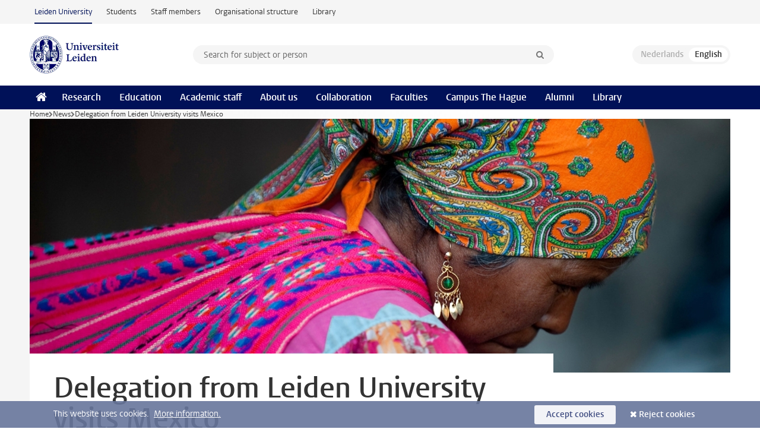

--- FILE ---
content_type: text/html;charset=UTF-8
request_url: https://www.universiteitleiden.nl/en/news/2017/10/delegation-from-leiden-university-visits-mexico
body_size: 7381
content:
<!DOCTYPE html>
<html lang="en" data-version="1.213.00" >
<head>


















<!-- standard page html head -->

    <title>Delegation from Leiden University visits Mexico - Leiden University</title>
        <meta name="google-site-verification" content="o8KYuFAiSZi6QWW1wxqKFvT1WQwN-BxruU42si9YjXw"/>
        <meta name="google-site-verification" content="hRUxrqIARMinLW2dRXrPpmtLtymnOTsg0Pl3WjHWQ4w"/>

        <link rel="canonical" href="https://www.universiteitleiden.nl/en/news/2017/10/delegation-from-leiden-university-visits-mexico"/>
<!-- icons -->
    <link rel="shortcut icon" href="/en/design-1.1/assets/icons/favicon.ico"/>
    <link rel="icon" type="image/png" sizes="32x32" href="/en/design-1.1/assets/icons/icon-32px.png"/>
    <link rel="icon" type="image/png" sizes="96x96" href="/en/design-1.1/assets/icons/icon-96px.png"/>
    <link rel="icon" type="image/png" sizes="195x195" href="/en/design-1.1/assets/icons/icon-195px.png"/>

    <link rel="apple-touch-icon" href="/en/design-1.1/assets/icons/icon-120px.png"/> <!-- iPhone retina -->
    <link rel="apple-touch-icon" sizes="180x180"
          href="/en/design-1.1/assets/icons/icon-180px.png"/> <!-- iPhone 6 plus -->
    <link rel="apple-touch-icon" sizes="152x152"
          href="/en/design-1.1/assets/icons/icon-152px.png"/> <!-- iPad retina -->
    <link rel="apple-touch-icon" sizes="167x167"
          href="/en/design-1.1/assets/icons/icon-167px.png"/> <!-- iPad pro -->

    <meta charset="utf-8"/>
    <meta name="viewport" content="width=device-width, initial-scale=1"/>
    <meta http-equiv="X-UA-Compatible" content="IE=edge"/>

            <meta name="keywords" content="internationalisation,latin america,mexico"/>
            <meta name="description" content="A delegation from Leiden University will be visiting Mexico from 21 to 25 October. The visit aims to strengthen the ties between Mexican universities and Leiden University."/>
            <meta name="doctype" content="news"/>
<meta name="application-name" content="search"
data-content-type="news"
data-content-category="news"
data-protected="false"
data-language="en"
data-last-modified-date="2017-10-20"
data-publication-date="2017-10-20"
data-organization="science,social-and-behavioural-sciences,medicine-lumc,humanities,archaeology"
data-faculties="science,social-and-behavioural-sciences,medicine-lumc,humanities,archaeology"
data-uuid="6630a629-6799-4e1a-a8f2-38d3e4ed7939"
data-website="external-site"
data-keywords="internationalisation,latin america,mexico"
/>    <!-- Bluesky -->
    <meta name="bluesky:card" content="summary_large_image">
    <meta name="bluesky:site" content="unileiden.bsky.social">
        <meta name="bluesky:title" content="Delegation from Leiden University visits Mexico">
        <meta name="bluesky:description" content="A delegation from Leiden University will be visiting Mexico from 21 to 25 October. The visit aims to strengthen the ties between Mexican universities and Leiden University.">


        <meta name="bluesky:image" content="https://www.universiteitleiden.nl/binaries/content/gallery/ul2/main-images/archaeology/unsorted/header-mexico-indiaanse-vrouwen.jpg/header-mexico-indiaanse-vrouwen.jpg/d1050x525">
    <!-- Twitter/X -->
    <meta name="twitter:card" content="summary_large_image">
    <meta name="twitter:site" content="@UniLeiden">
        <meta name="twitter:title" content="Delegation from Leiden University visits Mexico">
        <meta name="twitter:description" content="A delegation from Leiden University will be visiting Mexico from 21 to 25 October. The visit aims to strengthen the ties between Mexican universities and Leiden University.">


        <meta name="twitter:image" content="https://www.universiteitleiden.nl/binaries/content/gallery/ul2/main-images/archaeology/unsorted/header-mexico-indiaanse-vrouwen.jpg/header-mexico-indiaanse-vrouwen.jpg/d1050x525">
    <!-- Open Graph -->
        <meta property="og:title" content="Delegation from Leiden University visits Mexico"/>
    <meta property="og:type" content="website"/>
        <meta property="og:description" content="A delegation from Leiden University will be visiting Mexico from 21 to 25 October. The visit aims to strengthen the ties between Mexican universities and Leiden University."/>
        <meta property="og:site_name" content="Leiden University"/>
        <meta property="og:locale" content="en_US"/>

        <meta property="og:image" content="https://www.universiteitleiden.nl/binaries/content/gallery/ul2/main-images/archaeology/unsorted/header-mexico-indiaanse-vrouwen.jpg/header-mexico-indiaanse-vrouwen.jpg/d600x315"/>

        <meta property="og:url" content="https://www.universiteitleiden.nl/en/news/2017/10/delegation-from-leiden-university-visits-mexico"/>

<!-- Favicon and CSS -->

<link rel='shortcut icon' href="/en/design-1.1/assets/icons/favicon.ico"/>

    <link rel="stylesheet" href="/en/design-1.1/css/ul2external/screen.css?v=1.213.00"/>






<script>
var cookiesAccepted = 'false';
var internalTraffic = 'false';
</script>

<script>
window.dataLayer = window.dataLayer || [];
dataLayer.push({
event: 'Custom dimensions',
customDimensionData: {
faculty: 'Science | Social and Behavioural Sciences | Medicine/LUMC | Humanities | Archaeology | Leiden University',
language: 'en',
pageType: 'news',
publicationDate: '2017-10-20',
cookiesAccepted: window.cookiesAccepted,
},
user: {
internalTraffic: window.internalTraffic,
}
});
</script>
<!-- Google Tag Manager -->
<script>(function (w, d, s, l, i) {
w[l] = w[l] || [];
w[l].push({
'gtm.start':
new Date().getTime(), event: 'gtm.js'
});
var f = d.getElementsByTagName(s)[0],
j = d.createElement(s), dl = l != 'dataLayer' ? '&l=' + l : '';
j.async = true;
j.src =
'https://www.googletagmanager.com/gtm.js?id=' + i + dl;
f.parentNode.insertBefore(j, f);
})(window, document, 'script', 'dataLayer', 'GTM-P7SF446');
</script>
<!-- End Google Tag Manager -->



<!-- this line enables the loading of asynchronous components (together with the headContributions at the bottom) -->
<!-- Header Scripts -->
</head>
<body class=" left--detail">
<!-- To enable JS-based styles: -->
<script> document.body.className += ' js'; </script>
<div class="skiplinks">
<a href="#content" class="skiplink">Skip to main content</a>
</div><div class="header-container"><div class="top-nav-section">
<nav class="top-nav wrapper js_mobile-fit-menu-items" data-show-text="show all" data-hide-text="hide" data-items-text="menu items">
<ul id="sites-menu">
<li>
<a class="active track-event"
href="/en"
data-event-category="external-site"
data-event-label="Topmenu external-site"
>Leiden University</a>
</li>
<li>
<a class=" track-event"
href="https://www.student.universiteitleiden.nl/en"
data-event-category="student-site"
data-event-label="Topmenu external-site"
>Students</a>
</li>
<li>
<a class=" track-event"
href="https://www.staff.universiteitleiden.nl/"
data-event-category="staffmember-site"
data-event-label="Topmenu external-site"
>Staff members</a>
</li>
<li>
<a class=" track-event"
href="https://www.organisatiegids.universiteitleiden.nl/en"
data-event-category="org-site"
data-event-label="Topmenu external-site"
>Organisational structure</a>
</li>
<li>
<a class=" track-event"
href="https://www.library.universiteitleiden.nl/"
data-event-category="library-site"
data-event-label="Topmenu external-site"
>Library</a>
</li>
</ul>
</nav>
</div>
<header id="header-main" class="wrapper clearfix">
<h1 class="logo">
<a href="/en">
<img width="151" height="64" src="/en/design-1.1/assets/images/zegel.png" alt="Universiteit Leiden"/>
</a>
</h1><!-- Standard page searchbox -->
<form id="search" method="get" action="searchresults-main">
<input type="hidden" name="website" value="external-site"/>
<fieldset>
<legend>Search for subject or person and select category</legend>
<label for="search-field">Searchterm</label>
<input id="search-field" type="search" name="q" data-suggest="https://www.universiteitleiden.nl/en/async/searchsuggestions"
data-wait="100" data-threshold="3"
value="" placeholder="Search for subject or person"/>
<ul class="options">
<li>
<a href="/en/search" data-hidden='' data-hint="Search for subject or person">
All categories </a>
</li>
<li>
<a href="/en/search" data-hidden='{"content-category":"staffmember"}' data-hint="Search for&nbsp;persons">
Persons
</a>
</li>
<li>
<a href="/en/search" data-hidden='{"content-category":"education"}' data-hint="Search for&nbsp;education">
Education
</a>
</li>
<li>
<a href="/en/search" data-hidden='{"content-category":"research"}' data-hint="Search for&nbsp;research">
Research
</a>
</li>
<li>
<a href="/en/search" data-hidden='{"content-category":"news"}' data-hint="Search for&nbsp;news">
News
</a>
</li>
<li>
<a href="/en/search" data-hidden='{"content-category":"event"}' data-hint="Search for&nbsp;events">
Events
</a>
</li>
<li>
<a href="/en/search" data-hidden='{"content-category":"dossier"}' data-hint="Search for&nbsp;dossiers">
Dossiers
</a>
</li>
<li>
<a href="/en/search" data-hidden='{"content-category":"location"}' data-hint="Search for&nbsp;locations">
Locations
</a>
</li>
<li>
<a href="/en/search" data-hidden='{"content-category":"course"}' data-hint="Search for&nbsp;courses">
Courses
</a>
</li>
<li>
<a href="/en/search" data-hidden='{"content-category":"vacancy"}' data-hint="Search for&nbsp;vacancies">
Vacancies
</a>
</li>
<li>
<a href="/en/search" data-hidden='{"content-category":"general"}' data-hint="Search for&nbsp;other">
Other
</a>
</li>
<li>
<a href="/en/search" data-hidden='{"keywords":"true"}' data-hint="Search for&nbsp;keywords">
Keywords
</a>
</li>
</ul>
<button class="submit" type="submit">
<span>Search</span>
</button>
</fieldset>
</form><div class="language-btn-group">
<span class="btn dimmed">
<abbr title="Nederlands">nl</abbr>
</span>
<span class="btn active">
<abbr title="English">en</abbr>
</span>
</div>
</header><nav id="main-menu" class="main-nav js_nav--disclosure" data-nav-label="Menu" data-hamburger-destination="header-main">
<ul class="wrapper">
<li><a class="home" href="/en"><span>Home</span></a></li>
<li>
<a href="/en/research" >Research</a>
</li>
<li>
<a href="/en/education" >Education</a>
</li>
<li>
<a href="/en/academic-staff" >Academic staff</a>
</li>
<li>
<a href="/en/about-us" >About us</a>
</li>
<li>
<a href="/en/collaboration" >Collaboration</a>
</li>
<li>
<a href="/en/about-us/management-and-organisation/faculties" >Faculties</a>
</li>
<li>
<a href="/en/the-hague" >Campus The Hague</a>
</li>
<li>
<a href="/en/alumni" >Alumni</a>
</li>
<li>
<a href="https://www.library.universiteitleiden.nl" >Library</a>
</li>
</ul>
</nav>
</div>
<div class="main-container">
<div class="main wrapper clearfix">

<!-- main Student and Staff pages -->

<nav class="breadcrumb" aria-label="Breadcrumb" id="js_breadcrumbs" data-show-text="show all" data-hide-text="hide" data-items-text="breadcrumbs">
<ol id="breadcrumb-list">
<li>
<a href="/en">Home</a>
</li>
<li>
<a href="/en/news">
News
</a>
</li>
<li>Delegation from Leiden University visits Mexico</li>
</ol>
</nav>

















<article id="content" class="left--detail__layout">







<figure class="hero">
    <img src="/binaries/content/gallery/ul2/main-images/archaeology/unsorted/header-mexico-indiaanse-vrouwen.jpg/header-mexico-indiaanse-vrouwen.jpg/d1180x428" alt=""  />
        <figcaption class="credit">


        </figcaption>
</figure>
    <header class="article-header has-hero">
        <h1>Delegation from Leiden University visits Mexico</h1>
        <p class="by-line">

                <time datetime="2017-10-20"> 20 October 2017</time>
        </p>
    </header>

    <div class="article-main-content">
        <div>
            <p class="intro">A delegation from Leiden University will be visiting Mexico from 21 to 25 October. The visit aims to strengthen the ties between Mexican universities and Leiden University.</p>

            <div class="indent">
<p>‘We want to set up and implement new research projects and increase student and staff mobility,’ Marianne Wiesebron, Regional Coordinator Latin America and Caribbean, explains. Leiden University will sign a&nbsp;number of Memoranda of Understanding (MoUs) with universities in Mexico City and Puebla.</p>

<h3>Programme</h3>

<p>The programme includes visits to:</p>

<ul>
 <li>Universidad Autónoma Metropolitana (UAM),</li>
 <li>Centro de Investigaciones y Estudios Superiores&nbsp; en Antropología Social [CIESAS)</li>
 <li>Universidad Nacional Autónoma de México (UNAM)</li>
 <li>El Colegio de México A.C. (COLMEX)</li>
 <li>Universidad Iberoamericana&nbsp; (IBERO or UIA)</li>
 <li>Benemérita Universidad Autónoma de Puebla (BUAP)</li>
</ul>

<p>Furthermore, the delegation will visit the Consejo Nacional de Ciencia y Tecnología (CONACyT). CONACyT is the science funding organisation of Mexico, comparable to the Netherlands Organisation for Scientific Research (NWO). A meeting will also be organised with Leiden alumni living in Mexico.</p>

<h3><strong>Research</strong></h3>

<p>Latin America has been one of Leiden University’s focal areas since 2014, along with China and Indonesia. Our researchers work regularly with Latin American countries, including Mexico. Examples of research conducted in Leiden in partnership with Mexican researchers include:</p>

<ul>
 <li>Research on the Mixtec cultures by <a href="http://www.leeronskennen.leidenuniv.nl/en/maarten-jansen-engels/">archaeologist&nbsp; Maarten Jansen</a></li>
 <li>Research <a href="http://www.onderzoeksgebieden.leidenuniv.nl/en/language-diversity/">on Amerindian languages</a> by Willem Adelaar</li>
</ul>

<p>Both Jansen and Adelaar have received a prestigious ERC grant for their work. This grant allows both researchers to facilitate PhD s and postdocs, often from Latin American countries.</p>

<p>Besides extending existing partnerships, the delegation also aims to create new collaborations, for example in the field of healthy ageing. With this aim in mind, the delegation consists of researchers from all different fields of study, including from the Leiden University Medical Center (LUMC).</p>

<h3>Partner universities</h3>

<p>Leiden University works together with over&nbsp;37 Latin American and Caribbean&nbsp;universities and research centres and has also signed a number of specific agreements. These agreements are the results of a diverse range of activities developed by the Leiden Latin American and Caribbean Centre (LAC). These activities include student and staff mobility and joint research projects.</p>

<h3><strong>Teaching</strong></h3>

<p>Leiden University also offers teaching programmes on Latin America: a bachelor’s and two master’s programmes in Latin American Studies. Latin America is the most popular region among bachelor’s students of International Studies.&nbsp;</p>

<h3>Delegation</h3>

<p>The Leiden delegation comprises:</p>

<ul>
 <li>Prof. Carel Stolker, &nbsp;Rector Magnificus &amp; President</li>
 <li>Dr Marianne Wiesebron Coordinator for Latin American and Caribbean Relations</li>
 <li>Dr Genner Llanes Ortiz (Archaeological Heritage)</li>
 <li>Dr Daniela Vicherat Mattar (Sociology)</li>
 <li>Prof. Edmund Amann (Brazilian Studies)</li>
 <li>Prof. Niels Schiller (Psycho- and Neurolinguistics)</li>
 <li>Dr Randal Sheppard (History of Latin America)</li>
 <li>Prof. Jacobijn Gussekloo (Primal Care/ Vitality and Aging)</li>
 <li>Prof. Herman Spaink (Molecular cell biology)</li>
 <li>Prof. Andrea Evers (Health Psychology)</li>
</ul>


<ul class="tags">
        <li>
            <a href="/en/search?keywords=true&website=external-site&q=internationalisation">internationalisation</a>
        </li>
        <li>
            <a href="/en/search?keywords=true&website=external-site&q=latin+america">latin america</a>
        </li>
        <li>
            <a href="/en/search?keywords=true&website=external-site&q=mexico">mexico</a>
        </li>
</ul>

                <section class="share">

<!-- Social Media icons 1.1 -->

<a class="facebook" href="http://www.facebook.com/sharer/sharer.php?u=https%3A%2F%2Fwww.universiteitleiden.nl%2Fen%2Fnews%2F2017%2F10%2Fdelegation-from-leiden-university-visits-mexico"><span class="visually-hidden">Share on Facebook</span></a>
<a class="bluesky" href="https://bsky.app/intent/compose?text=Delegation+from+Leiden+University+visits+Mexico+https%3A%2F%2Fwww.universiteitleiden.nl%2Fen%2Fnews%2F2017%2F10%2Fdelegation-from-leiden-university-visits-mexico"><span class="visually-hidden">Share by Bluesky</span></a>
<a class="linkedin" href="http://www.linkedin.com/shareArticle?mini=true&title=Delegation+from+Leiden+University+visits+Mexico&url=https%3A%2F%2Fwww.universiteitleiden.nl%2Fen%2Fnews%2F2017%2F10%2Fdelegation-from-leiden-university-visits-mexico"><span class="visually-hidden">Share on LinkedIn</span></a>
<a class="whatsapp" href="whatsapp://send?text=Delegation+from+Leiden+University+visits+Mexico+https%3A%2F%2Fwww.universiteitleiden.nl%2Fen%2Fnews%2F2017%2F10%2Fdelegation-from-leiden-university-visits-mexico"><span class="visually-hidden">Share by WhatsApp</span></a>
<a class="mastodon" href="https://mastodon.social/share?text=Delegation+from+Leiden+University+visits+Mexico&url=https%3A%2F%2Fwww.universiteitleiden.nl%2Fen%2Fnews%2F2017%2F10%2Fdelegation-from-leiden-university-visits-mexico"><span class="visually-hidden">Share by Mastodon</span></a>
                </section>
            </div>

        </div>
    </div>













<aside>

        <div class="box paginated" data-per-page="10" data-prev="" data-next="">
            <div class="box-header">
                <h2>Teaching</h2>
            </div>
            <div class="box-content">
                <ul class="bulleted">
                        <li>
                                <a href="/en/education/study-programmes/bachelor/latijns-amerikastudies">Latin American Studies (BA)</a>
                        </li>
                        <li>
                                <a href="/en/education/study-programmes/master/latin-american-studies">Latin American Studies (MA)</a>
                        </li>
                </ul>
            </div>
        </div>







<div class="box paginated" data-per-page="10" data-prev="" data-next="">
    <div class="box-header">
            <h2>Academic staff</h2>
    </div>
    <div class="box-content">
        <ul class="scientists">
                    <li>





<a href="/en/staffmembers/daniela-vicherat-mattar">





                    <img src="/binaries/content/gallery/ul2/portraits/campus-the-hague/unsorted/daniela-vicherat-mattar_sa22495.jpg/daniela-vicherat-mattar_sa22495.jpg/d64x64" data-zoom-src="/binaries/content/gallery/ul2/portraits/campus-the-hague/unsorted/daniela-vicherat-mattar_sa22495.jpg" alt="" width="64" height="64" />
    <div>
        <strong>Daniela Vicherat Mattar</strong>
            <span class="meta">Associate Professor</span>
    </div>
</a>
                    </li>
                    <li>





<a href="/en/staffmembers/edmund-amann">




                    <img src="/binaries/content/gallery/ul2/portraits/humanities/e/2024/e.-edmund-amann-240917.jpg/e.-edmund-amann-240917.jpg/d64x64"  alt="" width="64" height="64" />
    <div>
        <strong>Edmund Amann</strong>
            <span class="meta">Professor of Brazilian Studies</span>
    </div>
</a>
                    </li>
                    <li>





<a href="/en/staffmembers/niels-schiller">




                    <img src="/binaries/content/gallery/ul2/portraits/humanities/n/2022/n.-niels-schiller-2022.png/n.-niels-schiller-2022.png/d64x64"  alt="" width="64" height="64" />
    <div>
        <strong>Niels Schiller</strong>
            <span class="meta">Guest researcher</span>
    </div>
</a>
                    </li>
                    <li>





<a href="/en/staffmembers/randal-sheppard">




                    <img src="/binaries/content/gallery/ul2/portraits/humanities/r/2024/r.-randal-sheppard-240919.jpg/r.-randal-sheppard-240919.jpg/d64x64"  alt="" width="64" height="64" />
    <div>
        <strong>Randal Sheppard</strong>
            <span class="meta">University Lecturer</span>
    </div>
</a>
                    </li>
                    <li>





<a href="/en/staffmembers/jacobijn-gussekloo">





                    <img src="/binaries/content/gallery/ul2/portraits/medicine-lumc/jacobijn-gussekloo-nieuw.jpg/jacobijn-gussekloo-nieuw.jpg/d64x64" data-zoom-src="/binaries/content/gallery/ul2/portraits/medicine-lumc/jacobijn-gussekloo-nieuw.jpg" alt="" width="64" height="64" />
    <div>
        <strong>Jacobijn Gussekloo</strong>
            <span class="meta">Professor Primary Care, the scientific substantiation of clinical practice / Dean Honours Academy</span>
    </div>
</a>
                    </li>
                    <li>





<a href="/en/staffmembers/herman-spaink">





                    <img src="/binaries/content/gallery/ul2/portraits/science/h/youdid-lu-hp-spaink-1795.jpg/youdid-lu-hp-spaink-1795.jpg/d64x64" data-zoom-src="/binaries/content/gallery/ul2/portraits/science/h/youdid-lu-hp-spaink-1795.jpg" alt="" width="64" height="64" />
    <div>
        <strong>Herman Spaink</strong>
            <span class="meta">Professor of Molecular cell biology</span>
    </div>
</a>
                    </li>
                    <li>





<a href="/en/staffmembers/andrea-evers">




                    <img src="/binaries/content/gallery/ul2/portraits/social-and-behavioural-sciences/psychologie/gezondheids--medische-en-neuropsychologie/andrea2020.png/andrea2020.png/d64x64"  alt="" width="64" height="64" />
    <div>
        <strong>Andrea Evers</strong>
            <span class="meta">Professor of Health Psychology</span>
    </div>
</a>
                    </li>
        </ul>
    </div>
</div>

        <div class="box paginated" data-per-page="10" data-prev="" data-next="">
            <div class="box-header">
                <h2>Organisation</h2>
            </div>
            <div class="box-content">
                <ul class="bulleted">
                        <li>
                                <a href="/en/science">Science</a>
                        </li>
                        <li>
                                <a href="/en/social-behavioural-sciences">Social and Behavioural Sciences</a>
                        </li>
                        <li>
                                <a href="/en/medicine-lumc">Medicine/LUMC</a>
                        </li>
                        <li>
                                <a href="/en/humanities">Humanities</a>
                        </li>
                        <li>
                                <a href="/en/archaeology">Archaeology</a>
                        </li>
                </ul>
            </div>
        </div>
































<div class="box">
    <div class="box-header">
            <h2>Zie ook</h2>
    </div>

    <div class="box-content">
        <ul>
                            <li>






<a href="/en/about-us/profile/internationalisation">

    <div>
            <strong>Internationalisation</strong>
    </div>
</a>
                            </li>

                            <li>






<a href="/en/news/2017/05/leiden-strengthens-ties-with-latin-america-and-caribbean">



            <img src="/binaries/content/gallery/ul2/main-images/general/unsorted/bezoek-ambassadeurs-betafaculteit.jpg/bezoek-ambassadeurs-betafaculteit.jpg/d64x64" alt="" width="64" height="64" />

    <div>
        <span class="meta">16 May 2017</span>
        <strong>Leiden strengthens ties with Latin America and Caribbean</strong>
    </div>
</a>
                            </li>

                            <li>






<a href="/en/news/2016/05/leiden-strengthens-ties-with-latin-america-and-caribbean">



            <img src="/binaries/content/gallery/ul2/main-images/general/onderzoek/banner_lac_publiek.jpg/banner_lac_publiek.jpg/d64x64" alt="" width="64" height="64" />

    <div>
        <span class="meta">17 May 2016</span>
        <strong>Leiden strengthens ties with Latin America and Caribbean</strong>
    </div>
</a>
                            </li>

        </ul>

    </div>
</div>

    <div class="box figure ">
        <div class="box-content">
                <a href="http://www.onderzoeksgebieden.leidenuniv.nl/en/language-diversity?utm_source=nieuwsbericht">

            <figure>


            <img src="/binaries/content/gallery/ul2/spotlight-fotos/wetenschapsdossiers-engels/language-diversity.jpg" alt=""/>
                    <figcaption>
                            <strong>Language as key to understanding humanity</strong>
                            <span class="meta">Research in the spotlight</span>
                    </figcaption>
            </figure>

                </a>
        </div>
    </div>


    <div class="box figure ">
        <div class="box-content">
                <a href="http://www.onderzoeksgebieden.leidenuniv.nl/en/indigenous-peoples?utm_source=nieuwsbericht">

            <figure>


            <img src="/binaries/content/gallery/ul2/spotlight-fotos/wetenschapsdossiers-engels/indigenous-peoples.jpg" alt=""/>
                    <figcaption>
                            <strong>Preserving a unique knowledge of life</strong>
                            <span class="meta">Research in the spotlight</span>
                    </figcaption>
            </figure>

                </a>
        </div>
    </div>
</aside>
</article>

</div>
</div><div class="footer-container">
<footer class="wrapper clearfix">
<section>
<h2>Study programmes</h2>
<ul>
<li>
<a href="/en/education/bachelors">Bachelor's programmes</a>
</li>
<li>
<a href="/en/education/masters">Master's programmes</a>
</li>
<li>
<a href="/en/academic-staff/studying-for-a-phd">PhD programmes</a>
</li>
<li>
<a href="/en/education/education-for-professionals">Education for Professionals</a>
</li>
<li>
<a href="/en/education/other-modes-of-study/summer-schools">Summer Schools</a>
</li>
<li>
<a href="/en/education/other-modes-of-study">Other modes of study</a>
</li>
<li>
<a href="/en/education/bachelors/information-activities/open-days">Bachelor's Open Days</a>
</li>
<li>
<a href="/en/education/masters/information-activities/masters-open-days">Master's Open Days</a>
</li>
<li>
<a href="/en/education/admission-and-application">Admission &amp; Application</a>
</li>
</ul>
</section>
<section>
<h2>Organisation</h2>
<ul>
<li>
<a href="/en/archaeology">Archaeology</a>
</li>
<li>
<a href="/en/governance-and-global-affairs">Governance and Global Affairs</a>
</li>
<li>
<a href="/en/humanities">Humanities</a>
</li>
<li>
<a href="/en/law">Law</a>
</li>
<li>
<a href="/en/medicine-lumc">Medicine/LUMC</a>
</li>
<li>
<a href="/en/science">Science</a>
</li>
<li>
<a href="/en/social-behavioural-sciences">Social and Behavioural Sciences</a>
</li>
<li>
<a href="/en/african-studies-centre-leiden">African Studies Centre Leiden</a>
</li>
<li>
<a href="/en/honours-academy">Honours Academy</a>
</li>
<li>
<a href="/en/iclon">ICLON (Graduate School of Teaching)</a>
</li>
</ul>
</section>
<section>
<h2>About us</h2>
<ul>
<li>
<a href="/en/working-at">Working at Leiden University</a>
</li>
<li>
<a href="https://www.luf.nl/en">Support Leiden University</a>
</li>
<li>
<a href="/en/alumni">Alumni</a>
</li>
<li>
<a href="/en/about-us/impact">Impact</a>
</li>
<li>
<a href="https://www.leiden-delft-erasmus.nl/en/home">Leiden-Delft-Erasmus Universities</a>
</li>
<li>
<a href="https://www.universiteitleiden.nl/en/locations">Locations</a>
</li>
<li>
<a href="https://www.organisatiegids.universiteitleiden.nl/en/regulations/general/university-website-disclaimer">Disclaimer</a>
</li>
<li>
<a href="https://www.organisatiegids.universiteitleiden.nl/en/cookies">Cookies</a>
</li>
<li>
<a href="https://www.organisatiegids.universiteitleiden.nl/en/regulations/general/privacy-statements">Privacy</a>
</li>
<li>
<a href="/en/about-us/contact">Contact</a>
</li>
</ul>
</section>
<section>
<h2>Connect with us</h2>
<ul>
<li>
<a href="https://web.universiteitleiden.nl/en/newsletter">Sign up to receive our monthly newsletter</a>
</li>
</ul>
<div class="share">
<a href="https://bsky.app/profile/unileiden.bsky.social" class="bluesky"><span class="visually-hidden">Follow on bluesky</span></a>
<a href="https://www.facebook.com/UniversiteitLeiden" class="facebook"><span class="visually-hidden">Follow on facebook</span></a>
<a href="https://www.youtube.com/user/UniversiteitLeiden" class="youtube"><span class="visually-hidden">Follow on youtube</span></a>
<a href="https://www.linkedin.com/company/leiden-university" class="linkedin"><span class="visually-hidden">Follow on linkedin</span></a>
<a href="https://instagram.com/universiteitleiden" class="instagram"><span class="visually-hidden">Follow on instagram</span></a>
<a href="https://mastodon.nl/@universiteitleiden" class="mastodon"><span class="visually-hidden">Follow on mastodon</span></a>
</div>
</section>
</footer>
</div><div class="cookies">
<div class="wrapper">
This website uses cookies.&nbsp;
<a href="https://www.organisatiegids.universiteitleiden.nl/en/cookies">
More information. </a>
<form action="/en/news/2017/10/delegation-from-leiden-university-visits-mexico?_hn:type=action&amp;_hn:ref=r84_r9" method="post">
<button type="submit" class="accept" name="cookie" value="accept">Accept cookies</button>
<button type="submit" class="reject" name="cookie" value="reject">Reject cookies</button>
</form>
</div>
</div><!-- bottom scripts -->
<script async defer src="/en/design-1.1/scripts/ul2.js?v=1.213.00" data-main="/en/design-1.1/scripts/ul2common/main.js"></script>
<!-- this line enables the loading of asynchronous components (together with the headContributions at the top) -->
</body>
</html>

--- FILE ---
content_type: text/css;charset=UTF-8
request_url: https://www.universiteitleiden.nl/en/design-1.1/css/ul2external/screen.css?v=1.213.00
body_size: 100478
content:
@charset "UTF-8";@keyframes fadein{0%{opacity:0}to{opacity:1}}@keyframes fadeout{0%{opacity:1}to{opacity:0}}@font-face{font-display:auto;font-family:Vestula;font-style:normal;font-weight:400;src:url(../../../design-1.0/assets/fonts/vestulapro/vestulapro-regular.woff2) format("woff2"),url(../../../design-1.0/assets/fonts/vestulapro/vestulapro-regular.woff) format("woff")}@font-face{font-display:auto;font-family:Vestula;font-style:normal;font-weight:700;src:url(../../../design-1.0/assets/fonts/vestulapro/vestulapro-semibold.woff2) format("woff2"),url(../../../design-1.0/assets/fonts/vestulapro/vestulapro-semibold.woff) format("woff")}@font-face{font-display:auto;font-family:Vestula;font-style:italic;font-weight:400;src:url(../../../design-1.0/assets/fonts/vestulapro/vestulapro-regularitalic.woff2) format("woff2"),url(../../../design-1.0/assets/fonts/vestulapro/vestulapro-regularitalic.woff) format("woff")}@font-face{font-display:auto;font-family:Vestula;font-style:italic;font-weight:700;src:url(../../../design-1.0/assets/fonts/vestulapro/vestulapro-semibolditalic.woff2) format("woff2"),url(../../../design-1.0/assets/fonts/vestulapro/vestulapro-semibolditalic.woff) format("woff")}@font-face{font-display:auto;font-family:Fontello;font-style:normal;font-weight:400;src:url(../../../design-1.0/assets/fonts/fontello/fontello.woff2) format("woff2"),url(../../../design-1.0/assets/fonts/fontello/fontello.woff) format("woff")}.visually-hidden{-webkit-clip-path:inset(100%);clip-path:inset(100%);height:1px;overflow:hidden;position:absolute;white-space:nowrap;width:1px}.is_icon:after{font-family:fontello}.is_icon--down:after{content:"\e80c"}.is_icon--up:after{content:"\e80f"}:root{--focusring-color:#001158;--focusring-offset:-2px;--focusring:2px solid var(--focusring-color);--focusring--light:2px solid #fff;--default-offset:var(--focusring-offset);--ring-background:0 0 0 6px #fff}a:focus-visible,audio:focus-visible,button:focus-visible,input:focus-visible,select:focus-visible,summary:focus-visible{outline:2px solid var(--focusring-color)!important;outline-offset:var(--focusring-offset)!important}.logo a{--focusring-offset:2px;display:block}.search-suggestions li.active{outline:var(--focusring);outline-offset:var(--default-offset)}.main-nav,.submit{--focusring-color:#fff;--focusring-offset:-4px}.breadcrumb{--focusring-offset:2px}footer a{--focusring-offset:0px}footer .share a{--focusring-offset:2px}.cookies{--focusring-color:#fff;--focusring-offset:2px}.cookie-focus{--focusring-color:#001158}input[type=checkbox],input[type=radio]{--focusring-offset:2px}.rsp input[type=checkbox],.rsp input[type=radio]{--focusring-color:#fff}.sub-nav,article{--focusring-offset:0px}article .facts{--focusring-offset:-2px}.overview #content>p a{--focusring-offset:0px}.figure a:focus-visible figcaption{outline:var(--focusring--light);outline-offset:-4px}.share,.tags{--focusring-offset:2px}.aside,.box-content,.events,.table-list{--focusring-offset:-2px}.call-btn{--focusring-color:#fff;--focusring-offset:-4px}.more{--focusring-offset:2px}.box-content .more a{margin-right:4px}[role=tab]{--focusring-offset:-4px}[role=tab][aria-selected=true]{--focusring-color:#fff}figure a{--focusring-offset:2px}.image a{display:block}.move-slide,.zoom-button{--focusring-offset:2px}.move-slide:focus-visible,.zoom-button:focus-visible{background:#fff;box-shadow:var(--ring-background)!important}.move-thumbs{--focusring-offset:-4px;--focusring-color:#fff}.gallery-thumbnail[aria-selected=true]{--focusring-offset:-4px;--focusring-color:#001158}.gallery-thumbnail[aria-selected=true]:focus-visible{box-shadow:inset var(--ring-background)!important}.testimonial-toggle{--focusring-offset:2px}.testimonial-toggle:focus-visible{box-shadow:var(--ring-background)!important}.primary a{--focusring-offset:0px}.primary .box-content a{--focusring-offset:-2px}.box-countdown__link{display:block}.special-banner{--focusring-offset:2px}.special-banner a:focus-visible{box-shadow:var(--ring-background)}.epilogue,.video{--focusring-offset:0px}.banner{--focusring-color:#fff}.banner,.tree{--focusring-offset:0px}.site-selector{--focusring-color:#fff;--focusring-offset:-4px}#pagination{--focusring-offset:2px}.datepicker{--focusring-offset:-4px}.datepicker .ui-state-active{--focusring-color:#fff}.hero-team a:focus-visible{--focusring-color:transparent}.hero-team a:focus-visible span{outline:var(--focusring--light);outline-offset:-4px}.action{--focusring-color:#fff;--focusring-offset:2px}.landing .quote a:focus-visible p{outline:var(--focusring--light)}.library .local-search a{--focusring-color:#fff}.intern .feedback a,.intern .menu,.intern .user{--focusring-offset:2px}.intern .tasks{--focusring-offset:0px}.intern .action{--focusring-color:#001158}.intern.overview dd a:focus-visible p{outline:var(--focusring);outline-offset:-2px}.intern .box-content dd a:focus-visible address{outline:var(--focusring)}.search-container{--focusring-offset:-4px}.rsp-form__submit{--focusring-color:#fff;--focusring-offset:-4px}@font-face{font-display:auto;font-family:Merriweather;font-style:normal;font-weight:400;src:url(../../../design-1.1/assets/fonts/merriweather/Merriweather-Regular.woff2) format("woff2"),url(../../../design-1.1/assets/fonts/merriweather/Merriweather-Regular.woff) format("woff")}@font-face{font-display:auto;font-family:Merriweather;font-style:normal;font-weight:700;src:url(../../../design-1.1/assets/fonts/merriweather/Merriweather-Bold.woff2) format("woff2"),url(../../../design-1.1/assets/fonts/merriweather/Merriweather-Bold.woff) format("woff")}@font-face{font-display:auto;font-family:Merriweather;font-style:italic;font-weight:400;src:url(../../../design-1.1/assets/fonts/merriweather/Merriweather-Italic.woff2) format("woff2"),url(../../../design-1.1/assets/fonts/merriweather/Merriweather-Italic.woff) format("woff")}@font-face{font-display:auto;font-family:Merriweather;font-style:italic;font-weight:700;src:url(../../../design-1.1/assets/fonts/merriweather/Merriweather-BoldItalic.woff2) format("woff2"),url(../../../design-1.1/assets/fonts/merriweather/Merriweather-BoldItalic.woff) format("woff")}@font-face{font-display:auto;font-family:Vestula;font-style:normal;font-weight:400;src:url(../../../design-1.1/assets/fonts/vestulapro/vestulapro-regular.woff2) format("woff2"),url(../../../design-1.1/assets/fonts/vestulapro/vestulapro-regular.woff) format("woff")}@font-face{font-display:auto;font-family:Vestula;font-style:normal;font-weight:700;src:url(../../../design-1.1/assets/fonts/vestulapro/vestulapro-semibold.woff2) format("woff2"),url(../../../design-1.1/assets/fonts/vestulapro/vestulapro-semibold.woff) format("woff")}@font-face{font-display:auto;font-family:Vestula;font-style:italic;font-weight:400;src:url(../../../design-1.1/assets/fonts/vestulapro/vestulapro-regularitalic.woff2) format("woff2"),url(../../../design-1.1/assets/fonts/vestulapro/vestulapro-regularitalic.woff) format("woff")}@font-face{font-display:auto;font-family:Vestula;font-style:italic;font-weight:700;src:url(../../../design-1.1/assets/fonts/vestulapro/vestulapro-semibolditalic.woff2) format("woff2"),url(../../../design-1.1/assets/fonts/vestulapro/vestulapro-semibolditalic.woff) format("woff")}@font-face{font-display:auto;font-family:Fontello;font-style:normal;font-weight:400;src:url(../../../design-1.1/assets/fonts/fontello/fontello.woff2) format("woff2"),url(../../../design-1.1/assets/fonts/fontello/fontello.woff) format("woff")}.home .home-hero{--focusring-color:#fff}.home .home-hero,.home .marketing{--focusring-offset:2px}.home .marketing a{display:block}.home .marketing__manual-link{--focusring-color:#fff}.home .box-content{--focusring-offset:0px}.home .box .box-content{--focusring-offset:-2px}.home .home_testimonial{--focusring-offset:2px}.sub-nav{--focusring-offset:-2px}html{scroll-padding-block-start:1rem}.accordeon{-webkit-margin-after:1.375rem;margin-block-end:1.375rem}.accordeon :where(summary){-webkit-margin-before:.34375rem;background:#f5f5f5;border:1px solid #eee;color:#001158;font-family:vestula,arial,sans-serif;font-size:1rem;font-weight:700;line-height:1.375;margin:0;margin-block-start:.34375rem;padding-block:.34375rem;padding-inline:.625rem}.accordeon :where(summary) small{color:#333;font-family:vestula,arial,sans-serif;font-size:.9375rem;font-weight:400;line-height:1.4666666667;margin-left:10px}.accordeon :where(summary):before{content:"\e812";float:right;font-family:fontello}.accordeon :where(summary):active,.accordeon :where(summary):focus,.accordeon :where(summary):hover{background-color:#68769c;border-color:#68769c;color:#fff}.accordeon :where(summary):active small,.accordeon :where(summary):focus small,.accordeon :where(summary):hover small{color:#fff}.accordeon :where(details[open]) :where(summary){background:#001158;border-color:#001158;color:#fff}.accordeon :where(details[open]) :where(summary):before{content:"\e810";font-family:fontello}.accordeon :where(.content){margin-block:.625rem 1.25rem;margin-inline:1rem}.accordeon :where(.content)>:last-child{margin-bottom:0}article:after{clear:both;content:"";display:table}article h1,article h2,article h3,article h4,article h5,article h6{color:#001158;font-family:vestula,arial,sans-serif;font-weight:700;margin:0}article address,article blockquote,article dl,article fieldset,article figure,article form,article ol,article p,article pre,article table,article ul{margin:0 0 1.375rem}article h2+h3{margin-top:.6875rem}article h3+h4{margin-top:.34375rem}article a{color:#a60;text-decoration:none}article a:active,article a:focus,article a:hover{text-decoration:underline}article a.pdf:before{content:"\e833"}article a.external:before,article a.pdf:before{display:inline-block;font-family:fontello;font-size:.75rem;line-height:1.8333333333;margin-right:3px}article a.external:before{content:"\e809"}article h1{color:#333;font-size:2.625rem;line-height:1.0476190476;margin-bottom:1.375rem}@media only screen and (max-width:1024px){article h1{font-size:2.125rem;line-height:1.1323529412}}@media only screen and (max-width:768px){article h1{font-size:1.625rem;line-height:1.2692307692}}article h1+time{color:#707070;display:block;font-family:vestula,arial,sans-serif;font-size:.75rem;font-weight:700;line-height:1.8333333333}article h1.en{color:#707070}article h2{font-size:1.5rem;line-height:1.375}article h3{font-size:1.375rem;line-height:1.222222}article h4{font-size:1.125rem;line-height:1.375}article h5,article h6{font-size:.875rem;line-height:1.5714285714}article h6{font-weight:400}article .intro{color:#333;font-family:vestula,arial,sans-serif;font-size:1.25rem;line-height:1.375;margin-bottom:1.375rem}@media only screen and (max-width:1024px){article .intro{font-size:1.125rem;line-height:1.5277777778}}@media only screen and (max-width:768px){article .intro{font-size:1rem;line-height:1.375}}article .meta{color:#707070;display:block;font-family:vestula,arial,sans-serif;font-size:.75rem;font-weight:700;line-height:1.8333333333;margin:0}article pre{background:#333;color:#fff;overflow:auto;padding:.6875em 10px}article pre code{font-family:consolas,monaco,monospace;font-size:.875rem;line-height:1.5714285714}article ol,article ul{padding-left:30px}article li p,article ol ol,article ol ul,article td ol,article td p,article td ul,article th p,article ul ol,article ul ul{margin-bottom:0}article li>h3:first-child,article li>h4:first-child{margin-top:1.375rem}article .context{color:#a60;font-family:vestula,arial,sans-serif;font-size:1.25rem;font-weight:400;line-height:1.375}article .stand-out{margin:2.75rem 0}article ul.stand-out{list-style:none;padding-left:0}article ul.stand-out li+li{margin-top:1.375rem}@media only screen and (min-width:769px){article .indent{margin-left:12.5%}article .indent .image.float-left,article .indent>blockquote:not([class]){margin-left:-14.2857142857%}}article .image{display:table;margin-left:auto;margin-right:auto;table-layout:fixed;width:100%}article .image img{display:table-cell;width:100%}article .image figcaption{caption-side:bottom;color:#68769c;display:table-caption;font-family:vestula,arial,sans-serif;font-size:.875rem;line-height:1.5714285714;margin-top:5px}article .image figcaption:empty{display:none}article .indent>blockquote:not([class]),article>blockquote:not([class]){color:#68769c;font-family:vestula,arial,sans-serif;font-size:1.125rem;line-height:1.5277777778}@media only screen and (min-width:436px){article .indent>blockquote:not([class]),article>blockquote:not([class]){float:left;margin-right:30px;width:38.2%}article .float-none{clear:both;margin:1.375rem 0}article .float-center{clear:both;margin:1.375rem auto;width:auto}article .float-left{float:left;margin-right:30px;width:auto}article .float-right{float:right;margin-left:30px;width:auto}}article table:not([class]){background:#fff;border:none;width:100%}article table:not([class]) td,article table:not([class]) th{padding:.6875rem}article table:not([class]) th{background-color:#767567;color:#fff;font-family:vestula,arial,sans-serif;font-size:1rem;font-weight:400;line-height:1.375;text-align:left}article table:not([class]) tbody tr:nth-child(2n){background-color:#f5f5f5}article div.table{background:#fff;border:1px solid #dfdfda;margin-bottom:1.375rem;overflow:auto;width:100%}article div.table table{border:none;margin-bottom:0}article div.table table td:not(:first-child){border-left:1px solid #dfdfda}article .people{font-family:vestula,arial,sans-serif;font-size:1.125rem;font-weight:700;line-height:1.2222222222;list-style:none;padding:0}article .people li{display:inline}article .people li:not(:last-child):after{content:", "}article .cta{background-color:#f5f5f5;border-radius:3px;clear:both;font-family:vestula,arial,sans-serif;margin-bottom:1.375rem;padding:1.375rem 20px}article .cta>:last-child{margin-bottom:0}article .accent,article .frame{border-left:5px solid #ccc;clear:both;font-family:vestula,arial,sans-serif;margin:2.75rem 0 2.75rem -5px;overflow:auto;padding:0 0 0 30px;width:calc(100% + 5px)}article .accent>:last-child,article .frame>:last-child{margin-bottom:0}article .accent figure,article .frame figure{float:left;margin-bottom:1.375rem}@media only screen and (min-width:436px){article .accent figure,article .frame figure{margin-right:20px;max-width:50%}}article .accent ul,article .frame ul{margin-left:20px;padding-left:0}article .frame{background:#f5f5f5;padding:1.375rem 30px}article .video{clear:both;margin-bottom:1.375rem}article .video h2{margin-bottom:.34375rem}article .read-more{font-family:vestula,arial,sans-serif;margin-bottom:1.375rem}article .read-more:after{content:"\e812";margin-left:5px}article .read-more:active,article .read-more:focus,article .read-more:hover{color:#333;text-decoration:none}article .social-embed{margin-bottom:1.375rem}@media only screen and (min-width:1025px){.sub-home article h1:first-child,article .hero+h1,article .main-content h1{background:#fff;display:table;margin-left:-40px;margin-top:-60px;max-width:100%;padding:20px 40px 0;position:relative}.sub-home article p.context:first-child{background:#fff;border:40px solid #fff;border-width:20px 40px 0;margin-left:-40px;margin-top:-60px;width:calc(100% + 80px)}}body{background-color:#f5f5f5;font-family:merriweather,georgia,serif;font-size:100%;line-height:1.375}.box{background:#fff;overflow:hidden;position:relative}.box .box-header h2{background:#001158;color:#fff;font-family:vestula,arial,sans-serif;font-size:1rem;font-weight:700;line-height:1.375;margin:0 0 10px;padding:.34375rem 20px;position:relative}.box .box-header h2:after{border-color:#001158 transparent transparent;border-style:solid;border-width:8px 8px 0;bottom:-8px;content:"";height:0;left:20px;position:absolute;width:0}.box .box-header.alt h2{background:transparent;border-top:5px solid #68769c;color:#001158;margin:0;padding-left:0;padding-right:0}.box .box-header.alt h2:after{display:none}.box .box-content{font-family:vestula,arial,sans-serif;font-size:.875rem;font-weight:400;line-height:1.2857142857}.box .box-content .document-list-item__title,.box .box-content .profile-list-item__title{display:inline;font-family:vestula,arial,sans-serif;font-size:.875rem;font-weight:700;line-height:1.2857142857;margin-block:0}.box .box-content :where(a:visited) .document-list-item__title,.box .box-content :where(a:visited) .profile-list-item__title{color:#33489d}.box .box-content a{color:#333;font-weight:700;text-decoration:none}.box .box-content .meta{color:#707070;display:block;font-size:.75rem;margin:0}.box .box-content>ul{list-style:none;margin:0;padding:0}.box .box-content>ul>li{border-top:1px dotted #ccc;margin:0;padding:10px 0}.box .box-content>ul>li:first-child{border-top:none}.box .box-content>ul>li>a{display:block;margin:-10px 0;overflow:hidden;padding:10px 0}.box .box-content>ul>li>a:active,.box .box-content>ul>li>a:focus,.box .box-content>ul>li>a:hover{background:#f5f5f5}.box .box-content>ul>li img{float:left;max-height:50px;width:50px}.box .box-content>ul>li figure+div,.box .box-content>ul>li img+div{margin-left:60px}.box .box-content>ul>li p{font-weight:400;margin:0}.box .box-content .more{border-top:1px dotted #ccc;font-family:vestula,arial,sans-serif;font-size:.75rem;font-weight:400;line-height:1.5;margin-bottom:0;margin-top:0;padding:10px 0;text-align:right}.box .box-content .more a{color:#a60;font-weight:400}.box .box-content .more a:after{content:"\e812";font-family:fontello;margin-left:5px}.box .box-content .more a:active,.box .box-content .more a:focus,.box .box-content .more a:hover{color:#333}.box .box-content .more.pagination{text-align:center}.box .box-content .more.pagination span{padding:0 10px}.box .box-content .more.pagination a.prev:after{display:none}.box .box-content .more.pagination a.prev:before{content:"\e811";font-family:fontello;margin-right:5px}.box .box-content .more.pagination.first a.prev,.box .box-content .more.pagination.last a.next{visibility:hidden}.box .box-content .document-list-item__link,.box .box-content .profile-list-item__link{align-items:start;display:grid;grid-template-columns:60px 1fr}.box .box-content .document-list-item__link div,.box .box-content .profile-list-item__link div{align-content:start;display:grid;margin-left:0}.box .box-content .document-list-item__image,.box .box-content .event-date,.box .box-content .profile-list-item__image{grid-column:1/2;grid-row:1;margin-right:10px}.box .box-content .document-list-item__title{grid-row:2}.box.has-more .box-header h2{cursor:default}.box.has-more a:visited strong{color:#33489d}.box.expand.can-expand .box-content ul{border-bottom:1px dotted #ccc}.box.expand.can-expand .box-expand-toggle{background:none;border:none;color:#333;cursor:pointer;display:block;margin:-10px auto;outline:none}.box.expand.can-expand .box-expand-toggle:before{content:"\e816";font-family:fontello}.box.expand.can-expand .box-expand-toggle:active,.box.expand.can-expand .box-expand-toggle:focus,.box.expand.can-expand .box-expand-toggle:hover{color:#a60}.box.expand.can-expand.is-expanded .box-expand-toggle:before{content:"\e819";font-family:fontello}.box.ghost{background:transparent;box-shadow:none}.box.ajax[data-hide-while-loading=true]{visibility:hidden}.box li.event a .event-date,.box.events a .event-date{width:50px}.box li.event a .event-date.one-day,.box.events a .event-date.one-day{background:#68769c;height:50px;padding:0}.box li.event a .event-date.one-day time,.box.events a .event-date.one-day time{padding:.75rem 0 0}.box li.event a .event-date.multiple-days time,.box.events a .event-date.multiple-days time{font-size:.75rem;height:25px;line-height:2.0833333333;padding:0}.box li.event a .event-date.multiple-days time abbr,.box.events a .event-date.multiple-days time abbr{display:inline;font-size:1em}.box li.event a .event-date+div,.box.events a .event-date+div{margin-left:60px}.box li.file a,.box.files a{text-overflow:ellipsis}.box li.file a:before,.box.files a:before{background:#767567;color:#fff;content:"\e842";float:left;font-family:fontello;font-size:1.125rem;font-weight:400;height:50px;line-height:50px;margin-right:10px;text-align:center;width:50px}.box li.file a.pdf:before,.box.files a.pdf:before{background:#e14045}.box li.file a.word:before,.box.files a.word:before{background:#2b5797;content:"\e83f";font-family:fontello}.box li.file a.powerpoint:before,.box.files a.powerpoint:before{background:#d14426;content:"\e841";font-family:fontello}.box li.file a.excel:before,.box.files a.excel:before{background:#207347;content:"\e840";font-family:fontello}.box li.file a.doc:before,.box.files a.doc:before{background:#767567;content:"\e842";font-family:fontello}.box li.message a .meta,.box.messages a .meta{margin-left:20px}.box li.message a strong,.box.messages a strong{display:block;margin-left:20px}.box li.message a strong:before,.box.messages a strong:before{color:#001158;content:"\e839";display:inline-block;font-family:fontello;font-size:.625rem;font-weight:400;margin-left:-20px;margin-top:1px;text-align:center;vertical-align:top;width:20px}.box li.message a.archaeology strong:before,.box.messages a.archaeology strong:before{color:#00653f}.box li.message a.humanities strong:before,.box.messages a.humanities strong:before{color:#4d781f}.box li.message a.medicine-lumc strong:before,.box.messages a.medicine-lumc strong:before{color:#0e67b9}.box li.message a.campus-the-hague strong:before,.box li.message a.governance-and-global-affairs strong:before,.box.messages a.campus-the-hague strong:before,.box.messages a.governance-and-global-affairs strong:before{color:#007679}.box li.message a.law strong:before,.box.messages a.law strong:before{color:#a41467}.box li.message a.social-and-behavioural-sciences strong:before,.box.messages a.social-and-behavioural-sciences strong:before{color:#6433ab}.box li.message a.science strong:before,.box.messages a.science strong:before{color:#be4500}.box li.message a.university strong:before,.box.messages a.university strong:before{color:#001158}.box li.message a.university-50 strong:before,.box.messages a.university-50 strong:before{color:#68769c}.box li.message a.gray strong:before,.box li.message a.neutral strong:before,.box.messages a.gray strong:before,.box.messages a.neutral strong:before{color:#76756c}.box li.message a.locked strong:before,.box.messages a.locked strong:before{color:#ccc}.box li.message a:visited strong:before,.box.messages a:visited strong:before{color:#bfc3d5}.box.figure a{display:block;height:100%;overflow:hidden}.box.figure a:active,.box.figure a:focus,.box.figure a:hover{background:#f5f5f5}.box.figure figure img{display:block;height:auto;margin:0;width:100%}.box.figure figure figcaption{color:#333;display:block;font-size:1.25rem;font-weight:700;line-height:1.2;padding:.6875rem 20px}.box.figure figure figcaption .meta{color:#707070;display:block;font-size:1rem;line-height:1.375;margin-top:.34375rem}.box.figure figure figcaption .meta p{margin:0}.box.figure.alt figure{background:#fff none 50% 50% no-repeat;background-size:cover;position:relative}.box.figure.alt figure img{left:0;position:absolute;top:0;z-index:1}.box.figure.alt figure figcaption{color:#fff;font-size:1.625rem;line-height:1.2692307692;padding:20px;position:relative;text-shadow:1px 1px 0 rgba(0,0,0,.5);z-index:2}.box.figure.alt figure figcaption .meta{color:#ddd}.box.figure.portrait figure{overflow:hidden}.box.figure.portrait figure img{float:left;margin-right:10px;width:auto}.box.figure.portrait figure figcaption{font-size:1rem;line-height:1.375;margin:0;padding:0}.box.figure.portrait figure figcaption .meta{font-size:.75rem;line-height:1.3333333333;margin-top:.6875rem}.box.figure.ghost figcaption{background:#001158;color:#fff;font-family:vestula,arial,sans-serif;font-size:1rem;line-height:2.0625;padding:0 20px;position:relative;text-shadow:1px 1px 0 rgba(0,0,0,.5)}.box.figure.ghost figcaption:before{border-color:transparent transparent #001158;border-style:solid;border-width:0 8px 8px;content:"";height:0;position:absolute;right:20px;top:-8px;width:0}.box.figure.ghost a:active figcaption,.box.figure.ghost a:focus figcaption,.box.figure.ghost a:hover figcaption{background:#68769c}.box.figure.ghost a:active figcaption:before,.box.figure.ghost a:focus figcaption:before,.box.figure.ghost a:hover figcaption:before{border-color:transparent transparent #68769c;border-style:solid;border-width:0 8px 8px;content:"";height:0;width:0}.box.nested .box-content ul li a+a{padding-left:40px}.box.banner{background-clip:padding-box;background-color:#68769c;border-bottom:10px solid transparent;box-shadow:none;overflow:visible;position:relative}.box.banner:after,.box.banner:before{content:"";position:absolute}.box.banner:before{border-left:20px solid #68769c;border-right:10px solid transparent;left:0}.box.banner:after,.box.banner:before{border-top:10px solid #68769c;bottom:-10px}.box.banner:after{border-left:10px solid transparent;border-right:10px solid #68769c;left:30px;right:0}.box.banner.bg-rood{background-color:#c0302d;box-shadow:none;overflow:visible;position:relative}.box.banner.bg-rood:after,.box.banner.bg-rood:before{content:"";position:absolute}.box.banner.bg-rood:before{border-left:20px solid #c0302d;border-right:10px solid transparent;border-top:10px solid #c0302d;bottom:-10px;left:0}.box.banner.bg-rood:after{border-left:10px solid transparent;border-right:10px solid #c0302d;border-top:10px solid #c0302d;bottom:-10px;left:30px;right:0}.box.banner.bg-turkoois{background-color:#009b98;box-shadow:none;overflow:visible;position:relative}.box.banner.bg-turkoois:after,.box.banner.bg-turkoois:before{content:"";position:absolute}.box.banner.bg-turkoois:before{border-left:20px solid #009b98;border-right:10px solid transparent;border-top:10px solid #009b98;bottom:-10px;left:0}.box.banner.bg-turkoois:after{border-left:10px solid transparent;border-right:10px solid #009b98;border-top:10px solid #009b98;bottom:-10px;left:30px;right:0}.box.banner.bg-oranje{background-color:#e07a29;box-shadow:none;overflow:visible;position:relative}.box.banner.bg-oranje:after,.box.banner.bg-oranje:before{content:"";position:absolute}.box.banner.bg-oranje:before{border-left:20px solid #e07a29;border-right:10px solid transparent;border-top:10px solid #e07a29;bottom:-10px;left:0}.box.banner.bg-oranje:after{border-left:10px solid transparent;border-right:10px solid #e07a29;border-top:10px solid #e07a29;bottom:-10px;left:30px;right:0}.box.banner.bg-groen{background-color:#a1b116;box-shadow:none;overflow:visible;position:relative}.box.banner.bg-groen:after,.box.banner.bg-groen:before{content:"";position:absolute}.box.banner.bg-groen:before{border-left:20px solid #a1b116;border-right:10px solid transparent;border-top:10px solid #a1b116;bottom:-10px;left:0}.box.banner.bg-groen:after{border-left:10px solid transparent;border-right:10px solid #a1b116;border-top:10px solid #a1b116;bottom:-10px;left:30px;right:0}.box.banner.bg-donkergroen{background-color:#008036;box-shadow:none;overflow:visible;position:relative}.box.banner.bg-donkergroen:after,.box.banner.bg-donkergroen:before{content:"";position:absolute}.box.banner.bg-donkergroen:before{border-left:20px solid #008036;border-right:10px solid transparent;border-top:10px solid #008036;bottom:-10px;left:0}.box.banner.bg-donkergroen:after{border-left:10px solid transparent;border-right:10px solid #008036;border-top:10px solid #008036;bottom:-10px;left:30px;right:0}.box.banner.bg-lichtblauw{background-color:#0e67b9;box-shadow:none;overflow:visible;position:relative}.box.banner.bg-lichtblauw:after,.box.banner.bg-lichtblauw:before{content:"";position:absolute}.box.banner.bg-lichtblauw:before{border-left:20px solid #0e67b9;border-right:10px solid transparent;border-top:10px solid #0e67b9;bottom:-10px;left:0}.box.banner.bg-lichtblauw:after{border-left:10px solid transparent;border-right:10px solid #0e67b9;border-top:10px solid #0e67b9;bottom:-10px;left:30px;right:0}.box.banner.bg-violet{background-color:#9e1c67;box-shadow:none;overflow:visible;position:relative}.box.banner.bg-violet:after,.box.banner.bg-violet:before{content:"";position:absolute}.box.banner.bg-violet:before{border-left:20px solid #9e1c67;border-right:10px solid transparent;border-top:10px solid #9e1c67;bottom:-10px;left:0}.box.banner.bg-violet:after{border-left:10px solid transparent;border-right:10px solid #9e1c67;border-top:10px solid #9e1c67;bottom:-10px;left:30px;right:0}.box.banner.bg-maroon{background-color:#832929;box-shadow:none;overflow:visible;position:relative}.box.banner.bg-maroon:after,.box.banner.bg-maroon:before{content:"";position:absolute}.box.banner.bg-maroon:before{border-left:20px solid #832929;border-right:10px solid transparent;border-top:10px solid #832929;bottom:-10px;left:0}.box.banner.bg-maroon:after{border-left:10px solid transparent;border-right:10px solid #832929;border-top:10px solid #832929;bottom:-10px;left:30px;right:0}.box.banner.bg-goud{background-color:#9d8a0a;box-shadow:none;overflow:visible;position:relative}.box.banner.bg-goud:after,.box.banner.bg-goud:before{content:"";position:absolute}.box.banner.bg-goud:before{border-left:20px solid #9d8a0a;border-right:10px solid transparent;border-top:10px solid #9d8a0a;bottom:-10px;left:0}.box.banner.bg-goud:after{border-left:10px solid transparent;border-right:10px solid #9d8a0a;border-top:10px solid #9d8a0a;bottom:-10px;left:30px;right:0}.box.banner.bg-blauw{background-color:#001158;box-shadow:none;overflow:visible;position:relative}.box.banner.bg-blauw:after,.box.banner.bg-blauw:before{content:"";position:absolute}.box.banner.bg-blauw:before{border-left:20px solid #001158;border-right:10px solid transparent;border-top:10px solid #001158;bottom:-10px;left:0}.box.banner.bg-blauw:after{border-left:10px solid transparent;border-right:10px solid #001158;border-top:10px solid #001158;bottom:-10px;left:30px;right:0}.box.banner .box-header h2{background:transparent;font-size:1.75rem;line-height:1.1785714286;margin:0;padding:20px 20px 0}.box.banner .box-header h2:after{display:none}.box.banner .box-content p{border:none;color:#fff;margin-left:20px;margin-right:20px}.box.banner .box-content p a{color:#fff;text-decoration:underline}.box.banner .box-content p a:active,.box.banner .box-content p a:focus,.box.banner .box-content p a:hover{color:#ecdfca}.box.banner .box-content p.more a{text-decoration:none}.box.facts-figures .box-content ul li{min-height:50px;padding-left:50px;position:relative}.box.facts-figures .box-content ul li:before{color:#a60;content:"\e832";font-family:fontello;font-size:2rem;font-weight:400;height:40px;left:5px;line-height:1;margin:0;position:absolute;text-align:center;top:10px;width:40px}aside .box.facts-figures .box-content ul li:before{color:#333}.box.facts-figures .box-content ul li.academic:before{content:"\e855";font-family:fontello}.box.facts-figures .box-content ul li.bar-chart:before{content:"\e869";font-family:fontello}.box.facts-figures .box-content ul li.diploma:before{content:"\e858";font-family:fontello}.box.facts-figures .box-content ul li.diversity:before{content:"\e85c";font-family:fontello}.box.facts-figures .box-content ul li.earth:before{content:"\e832";font-family:fontello}.box.facts-figures .box-content ul li.firstyears:before{content:"\e814";font-family:fontello}.box.facts-figures .box-content ul li.freedom-dove:before{content:"\e875";font-family:fontello}.box.facts-figures .box-content ul li.glass-and-fork:before{content:"\e86d";font-family:fontello}.box.facts-figures .box-content ul li.laurel:before{content:"\e859";font-family:fontello}.box.facts-figures .box-content ul li.microscope:before{content:"\e86b";font-family:fontello}.box.facts-figures .box-content ul li.nobel-prize:before{content:"\e86a";font-family:fontello}.box.facts-figures .box-content ul li.nobelprice:before{content:"\e854";font-family:fontello}.box.facts-figures .box-content ul li.people-speaking:before{content:"\e874";font-family:fontello}.box.facts-figures .box-content ul li.people:before{content:"\e856";font-family:fontello}.box.facts-figures .box-content ul li.person-with-briefcase:before{content:"\e876";font-family:fontello}.box.facts-figures .box-content ul li.podium:before{content:"\e86e";font-family:fontello}.box.facts-figures .box-content ul li.q-and-a:before{content:"\e86f";font-family:fontello}.box.facts-figures .box-content ul li.ranking:before{content:"\e85a";font-family:fontello}.box.facts-figures .box-content ul li.rating:before{content:"\e85d";font-family:fontello}.box.facts-figures .box-content ul li.recycle:before{content:"\e870";font-family:fontello}.box.facts-figures .box-content ul li.scales:before{content:"\e871";font-family:fontello}.box.facts-figures .box-content ul li.suitcase:before{content:"\e857";font-family:fontello}.box.facts-figures .box-content ul li.trophy:before{content:"\e872";font-family:fontello}.box.facts-figures .box-content ul li.user-headset:before{content:"\e873";font-family:fontello}.box.facts-figures .box-content ul li.windmill:before{content:"\e86c";font-family:fontello}.box.facts-figures .box-content ul li a{margin-left:-50px;padding-left:50px}.box.facts-figures .box-content ul li span{color:#001158;display:block;font-size:.75rem;line-height:1.5;text-transform:uppercase}.box.facts-figures .box-content ul li .facts__title,.box.facts-figures .box-content ul li strong{color:#68769c;display:block;font-size:1.375rem;font-weight:400;line-height:1.5;margin-block:0}.box.facts-figures dl{margin:20px 20px 10px}.box.facts-figures dt{color:#68769c;font-size:1rem;line-height:1.375}.box.facts-figures dt:not(:first-child){border-top:1px dotted #ccc;margin-top:.34375rem;padding-top:.34375rem}.box.facts-figures dd{color:#001158;font-size:.6875rem;line-height:2;margin:0;text-transform:uppercase}.box.event-details .box-content dl{margin:1.375rem 20px}.box.event-details .box-content dl dt{color:#707070;float:left;margin-bottom:.6875rem;width:40%}.box.event-details .box-content dl dd{font-weight:700;margin-bottom:.6875rem;margin-left:40%}.box.event-details .box-content dl dd a{color:#a60}.box.event-details .box-content dl dd a:active,.box.event-details .box-content dl dd a:hover{color:#000}.box.event-details .box-content dl dt.hidden{display:none}.box.event-details .box-content dl dt.hidden+dd{margin-left:0}.box.event-details .box-content dl time{display:block}.box.event-details .box-content dl time+time{margin-top:.6875rem}.box.event-details .box-content dl time span{display:block}.box.event-details .box-content dl .call-btn+.call-btn{margin-top:5px}.box.event-details .box-content label{color:#707070;display:block;margin:1.375rem 20px}.box.event-details .box-content label select{color:#333;display:block;margin-top:.34375rem;width:100%}.box.social .box-content>ul>li>a{align-items:center;display:flex}.box.social .box-content>ul>li>a:before{background:#68769c;border-radius:100%;color:#fff;content:"\e832";display:inline-block;font-family:fontello;font-size:1rem;font-weight:400;height:28px;line-height:1.75;margin-right:5px;text-align:center;vertical-align:middle;width:28px}.box.social .box-content>ul>li a[href*="facebook.com"]:before{background:transparent;color:#1877f2;content:"\e90d";display:grid;font-family:fontello;font-size:28px;place-content:center;width:auto}.box.social .box-content>ul>li a[href*="twitter.com"]:before{background:#000;content:"\e910";font-family:fontello}.box.social .box-content>ul>li a[href*="linkedin.com"]:before{background:#0a66c2;content:"\e90f";font-family:fontello}.box.social .box-content>ul>li a[href*="youtube.com"]:before{align-items:center;background:#b00;content:"\e911";display:grid;font-family:fontello;font-size:12px}.box.social .box-content>ul>li a[href*="instagram.com"]:before{background:radial-gradient(circle farthest-corner at 35% 90%,#fec564,transparent 50%),radial-gradient(circle farthest-corner at 0 140%,#fec564,transparent 50%),radial-gradient(ellipse farthest-corner at 0 -25%,#5258cf,transparent 50%),radial-gradient(ellipse farthest-corner at 20% -50%,#5258cf,transparent 50%),radial-gradient(ellipse farthest-corner at 100% 0,#893dc2,transparent 50%),radial-gradient(ellipse farthest-corner at 60% -20%,#893dc2,transparent 50%),radial-gradient(ellipse farthest-corner at 100% 100%,#d9317a,transparent),linear-gradient(#6559ca,#bc318f 30%,#e33f5f 50%,#f77638 70%,#fec66d);content:"\e90e";font-family:fontello}.box.social .box-content>ul>li a[href*=mastodon]:before{background:linear-gradient(#6364ff,#563acc);content:"\e90c";font-family:fontello}.box.social .box-content>ul>li a[href*=bsky]:before{background:#1185fe;content:"\e88c";font-family:fontello}.box.social .box-content>ul>li a[href*="flickr.com"]:before{background:#ff0084;content:"\e831";font-family:fontello}.box.social .box-content>ul>li a[href*="pinterest.com"]:before{background:#cd2028;content:"\e82e";font-family:fontello}.box.social .box-content>ul>li a[href*="google.com"]:before{background:#dd4b39;content:"\e829";font-family:fontello}.box.social .box-content>ul>li a[href*="foursquare.com"]:before{background:#ef4b78;content:"\e828";font-family:fontello}.box.tweets .box-content ul li>img{margin-bottom:10px}.box.tweets .box-content ul li a{display:inline;margin:0;padding:0}.box.tweets .box-content ul li a:active,.box.tweets .box-content ul li a:focus,.box.tweets .box-content ul li a:hover{background:transparent;color:#a60;text-decoration:underline}.box.tweets .box-content ul li .date{float:right}.box.tweets .box-content ul li strong{display:block}.box.tweets .box-content ul li p{clear:both;margin:0}.box.tweets .box-content ul li .media{margin-top:10px}.box.tweets .box-content ul li .media iframe,.box.tweets .box-content ul li .media img{float:none;height:auto;max-width:100%;width:auto}.box.testimonial .box-header{background:#68769c;margin:0 0 50px;padding:10px 20px;text-shadow:1px 1px 0 rgba(0,0,0,.5)}.box.testimonial .box-header h2{background:none;margin:0;padding:0;text-align:center}.box.testimonial .box-header h2:after{display:none}.box.testimonial .box-header .role{color:#fff;font-family:vestula,arial,sans-serif;font-size:.875rem;line-height:1.5714285714;margin:0;text-align:center}.box.testimonial .box-header img{border-radius:50%;display:block;margin:10px auto -50px;width:80px}.box.testimonial .box-content{font-size:.875rem;line-height:1.5714285714;padding:0 20px;text-align:center}.js aside .box.modal{display:none}.box-countdown{container-type:inline-size;border-top:5px solid #68769c}.box-countdown__link{text-decoration:none}.box-countdown__link:hover .box-countdown__link-appearance{text-decoration:underline}.box-countdown__top{background-color:#fff;color:#333;font-family:merriweather,georgia,serif;font-size:1.25rem;font-weight:400;line-height:1.1;margin:0;padding-block:0 1rem;padding-inline:1rem;text-align:center}.box-countdown__amount{color:#001158;display:block;font-size:3rem;line-height:.4583333333;line-height:1;margin-bottom:.5rem}.box-countdown__amount,.box-countdown__bottom{font-family:merriweather,georgia,serif;font-weight:400}.box-countdown__bottom{background-color:#001158;color:#fff;font-size:1.25rem;line-height:1.1;padding-inline:1rem;padding-bottom:48px;text-shadow:1px 0 rgba(0,0,0,.5)}.box-countdown__bottom.has-image{background-blend-mode:multiply;background-color:rgba(0,0,0,.3);background-position:50%;background-repeat:no-repeat;background-size:cover}.box-countdown__event{line-height:24px;margin:0;padding-block:2rem}.box-countdown__link-appearance{color:#7a83a8;font-family:vestula,arial,sans-serif;font-size:1rem;font-weight:400;line-height:1.375}.box-countdown__link-appearance:after{content:"\e812";display:inline-block;font-family:fontello;margin-left:5px;text-decoration:none}.box-countdown__image{bottom:0;left:0;position:absolute;width:100%;z-index:-1}@container (min-width: 220px){.box-countdown__days{-webkit-padding-after:.6875rem;padding-block-end:.6875rem}.box-countdown__amount{display:inline}}@container (min-width: 260px){.box-countdown__top{font-family:merriweather,georgia,serif;font-size:1.375rem;font-weight:400;line-height:1}.box-countdown__days{padding-block:0}.box-countdown__amount{display:inline;font-size:4rem}.box-countdown__amount,.box-countdown__bottom{font-family:merriweather,georgia,serif;font-weight:400;line-height:1}.box-countdown__bottom{font-size:1.375rem}.box-countdown__event{line-height:26px}.box-countdown__link-appearance{font-family:vestula,arial,sans-serif;font-size:1.125rem;font-weight:400;line-height:1.2222222222}}@container (min-width: 290px){.box-countdown__bottom,.box-countdown__top{padding-inline:2rem}}.box-row.with-padding .box,aside .box{box-shadow:0 0 5px 1px hsla(30,9%,43%,.3)}.box-row.with-padding .box .box-header h2,aside .box .box-header h2{padding-left:20px;padding-right:20px}.box-row.with-padding .box .box-content>ul>li,aside .box .box-content>ul>li{margin-left:20px;margin-right:20px}.box-row.with-padding .box .box-content>ul>li>a,aside .box .box-content>ul>li>a{margin-left:-20px;margin-right:-20px;padding-left:20px;padding-right:20px}.box-row.with-padding .box .box-content>p,aside .box .box-content>p{margin-left:20px;margin-right:20px}.box-row{clear:both}.box-row .box{float:left;margin-right:3.5%;width:31%}.box-row .box:last-child{margin-right:0}.box-row.twos{display:flex;flex-direction:column-reverse}.box-row.twos h2{color:#001158;font-size:1.75rem;line-height:1.25;margin-bottom:.5rem}@media only screen and (min-width:769px){.box-row.twos{-moz-column-gap:30px;column-gap:30px;display:grid;grid-template-columns:1fr 1fr}.box-row.twos figure{align-self:start}.box-row.twos.image-left{grid-auto-flow:dense}.box-row.twos.image-left figure{grid-column:1/2;margin:0}.box-row.twos.image-left .box-content{grid-column:-2/-1}}.box-row.threes .box:nth-child(3n+3){margin-right:0}.box-row.threes .box:nth-child(3n+4){clear:left}.box-row.fours .box{width:22.375%}.box-row.fours .box:nth-child(4n+4){margin-right:0}.box-row.fours .box:nth-child(4n+5){clear:left}.box-row.one-two .box:nth-child(2n),.box-row.two-one .box:nth-child(odd){width:65.5%}.box-row.one-two .box:nth-child(2n),.box-row.two-one .box:nth-child(2n){margin-right:0}.box-row.one-two .box:nth-child(odd){clear:left}.box-row.fifty-fifty .box{width:48.25%}.box-row.fifty-fifty .box:nth-child(2n){margin-right:0}.box-row.fifty-fifty .box:nth-child(odd){clear:left}.box-row.full .box{float:none;margin-right:0;width:auto}.box-row .box,.facets .box,aside .box{margin-bottom:30px}@media only screen and (min-width:436px) and (max-width:768px){aside .box{float:left;width:48.25%}aside .box:nth-child(odd){clear:left;margin-right:3.5%}}@media only screen and (max-width:768px){.box-row .box{float:none;margin-right:0;width:auto!important}}aside .box:not(.figure) a:visited strong{color:#33489d}.breadcrumb{display:flex;font-family:vestula,arial,sans-serif;font-size:.75rem;justify-content:space-between;line-height:1.8333333333;line-height:1.33334;padding-inline:.625rem}.breadcrumb ol{flex-wrap:wrap;gap:.2604em;list-style:none;margin:0;padding:0;padding-block:.375rem}.breadcrumb ol:has(+button[aria-expanded=false]){flex-wrap:nowrap}.breadcrumb ol li{display:flex;gap:.2604em;padding-block:.375rem}.breadcrumb ol li:not(:last-child):after{align-self:flex-start;color:#707070;content:"\e80e";display:inline-block;font-family:fontello;font-size:.625rem;line-height:2.2;line-height:1.6;margin-inline:6px 3px}.breadcrumb ol li[aria-hidden=true]{display:none}.breadcrumb ol li a{color:#333;display:inline-block;text-decoration:none}.breadcrumb ol li a:hover{text-decoration:underline}.breadcrumb :where(.control-button){-webkit-margin-before:2px;align-self:flex-start;aspect-ratio:1/1;background-color:transparent;border:1px solid #ccc;color:#333;line-height:1;margin-block-start:2px;min-width:2.25rem}.breadcrumb :where(.control-button):hover{background-color:#ccc}@media only screen and (min-width:769px){.breadcrumb{padding-inline:0}}.js_breadcrumbs-ellipsis[hidden=hidden]{display:none}.call-btn{background-color:#001158;border:none;border-radius:3px;color:#fff!important;display:inline-block;font-family:vestula,arial,sans-serif;font-size:1rem;font-weight:700;line-height:1.375;padding:.34375rem 30px;text-decoration:none;text-shadow:1px 1px 0 rgba(0,0,0,.5)}.call-btn.alt{background-color:#404d82}.call-btn.with:after{content:"\e812";font-family:fontello;margin-left:.5em}.call-btn.wide{width:100%}.call-btn.centered{text-align:center}.call-btn:active,.call-btn:focus,.call-btn:hover{background-color:#68769c;text-decoration:none}aside .call-btn{padding-left:20px;padding-right:20px}.btn{background-color:#fff;border:1px solid #ddd;border-radius:0;color:#333;cursor:pointer;float:left;font-family:vestula,arial,sans-serif;font-size:.875rem;font-weight:700;line-height:1.5714285714;outline:none;padding:5px 15px 3px;text-decoration:none}.btn+.btn{margin-left:-1px}.btn:first-child{border-bottom-left-radius:3px;border-top-left-radius:3px}.btn:last-child{border-bottom-right-radius:3px;border-top-right-radius:3px}.btn:focus{background-color:#ffe}.btn.active,.btn:hover{background-color:#f5f5f5;box-shadow:inset 0 1px 1px rgba(0,0,0,.08);text-decoration:none}.btn.active{cursor:default}.btn.dimmed,.btn.dimmed:hover{background-color:#fff;border-color:#f5f5f5;box-shadow:none;color:#ccc;cursor:default}button.expand{background:#68769c;border:none;border-radius:3px;color:#fff;display:inline-block;font-family:vestula,arial,sans-serif;font-size:.875rem;font-weight:700;line-height:1.9642857143;margin-bottom:1.375rem;padding:0 10px;text-shadow:1px 1px 0 rgba(0,0,0,.5)}button.expand:after{content:" >"}button.expand:active,button.expand:focus,button.expand:hover{background-color:#001158}.control,.gallery-slides .move-slide,.zoom-button{background:hsla(0,0%,100%,.5);border:none;border-radius:50%;box-shadow:0 0 5px rgba(0,0,0,.5);color:#404d82;cursor:pointer;font-size:.9375rem;line-height:2.2;outline:none;padding:0;position:absolute;right:10px;text-align:center;top:10px;transition:background .15s,color .15s;width:2.0625rem}.control:active,.control:focus,.control:hover,.gallery-slides .move-slide:active,.gallery-slides .move-slide:focus,.gallery-slides .move-slide:hover,.zoom-button:active,.zoom-button:focus,.zoom-button:hover{background:hsla(0,0%,100%,.9);color:#001158}.datepicker{background:#ebebeb}.datepicker .today{background:#68769c;color:#fff;font-family:vestula,arial,sans-serif;font-size:3.75rem;line-height:1.5;text-align:center}@media only screen and (max-width:768px){.datepicker{margin-bottom:0!important}.datepicker .today{display:none}}#ui-datepicker-div{box-shadow:0 0 5px 1px hsla(30,9%,43%,.3);max-width:250px}.ui-datepicker-header{background-color:#5c6791;color:#fff;cursor:pointer;font-family:vestula,arial,sans-serif;font-size:1.125rem;line-height:1.2222222222;padding:10px;text-align:center}.ui-datepicker-prev{cursor:pointer;float:left}.ui-datepicker-prev span{display:none}.ui-datepicker-prev:before{content:"\e80d";font-family:fontello}.ui-datepicker-prev:hover{color:#bfc3d5}.ui-datepicker-next{cursor:pointer;float:right}.ui-datepicker-next span{display:none}.ui-datepicker-next:before{content:"\e80e";font-family:fontello}.ui-datepicker-next:hover{color:#bfc3d5}.ui-datepicker-month{text-transform:capitalize}.ui-datepicker table{border-collapse:collapse;table-layout:fixed;width:100%}.ui-datepicker table thead th{background-color:#68769c;color:#fff;font-family:vestula,arial,sans-serif;font-size:.625rem;line-height:2.5;text-align:center;text-transform:uppercase}.ui-datepicker table tbody td{background:#fff;border:1px solid #ebebeb;border-width:0 0 1px 1px;font-family:vestula,arial,sans-serif;font-size:.9375rem;line-height:2;text-align:center}.ui-datepicker table tbody td:first-child{border-left-width:0}.ui-datepicker table tbody td.ui-datepicker-today a:not(.ui-state-active){box-shadow:inset 0 0 0 1px #68769c}.ui-datepicker table tbody td a{color:#333;display:block;text-decoration:none}.ui-datepicker table tbody td a:hover{color:#000}.ui-datepicker table tbody td a.ui-state-active{background:#001158;color:#fff}.ui-datepicker table tbody td.ui-datepicker-other-month{color:#ddd;cursor:default}@media only screen and (max-width:768px){.datepicker:not(.open) table{display:none}}.event-date{background:#5c6791;color:#fff;float:left;font-family:vestula,arial,sans-serif;font-size:1rem;font-weight:700;line-height:1;text-align:center;width:60px}.event-date time{background:#68769c;display:block;padding:.375rem 0}.event-date time+time{background:transparent}.event-date abbr{border:none;display:block;font-size:.75rem;line-height:1;text-decoration:none;text-transform:uppercase}.event-date.one-day{padding-bottom:2.5rem}.event-date+div{margin-left:80px}.candy{background:#68769c;border-radius:3px;box-shadow:0 2px 4px rgba(0,0,0,.18);color:#fff;display:inline-block;font-family:vestula,arial,sans-serif;font-size:1.0625rem;font-weight:700;line-height:1.2941176471;padding:10px 15px;text-decoration:none}.candy:active,.candy:focus,.candy:hover{background:#404d82}.candy:after{content:" >"}.bar-chart{list-style:none;padding:0}h2+.bar-chart{margin-top:.34375rem}.bar-chart li{background:#bfc3d5;line-height:2.75;margin-bottom:.6875rem;overflow:hidden;position:relative;text-align:right}.bar-chart li i{background:#001158;height:100%;left:0;position:absolute;top:0;z-index:1}.bar-chart li i:after{border:1.375em solid transparent;border-left-color:#001158;content:"";display:inline-block;left:100%;position:absolute;top:0}.bar-chart li .amount{color:#fff;font-family:vestula,arial,sans-serif;font-size:1.25rem;font-weight:700;left:0;line-height:2.2;padding:0 10px;position:absolute;text-align:left;text-shadow:1px 1px 2px #000;z-index:5}.bar-chart li .label{color:#000;padding-right:10px;position:relative;text-shadow:1px 1px 0 hsla(0,0%,100%,.5);z-index:5}.js ul.pie-chart{visibility:hidden}.chart-caption{color:#68769c;font-family:vestula,arial,sans-serif;font-size:.8125rem;line-height:1.6923076923;text-align:center}.chooser{border-bottom:1px dotted #ccc;margin-bottom:1.375rem}.chooser fieldset{position:relative}.chooser legend{color:#001158;font-weight:700}.chooser label,.chooser legend{font-family:vestula,arial,sans-serif}.chooser label{cursor:pointer;display:table;padding-left:22px;text-indent:-22px}.chooser label input{display:inline-block;margin-right:3px}.chooser .conclusion{background-color:#f5f5f5;font-family:vestula,arial,sans-serif;font-weight:700;margin:1.375rem 0;padding:1.375rem 20px}.chooser .conclusion>:last-child{margin-bottom:0}.chooser .hidden{display:none}.chooser .hint{display:block;font-family:vestula,arial,sans-serif;font-size:.875rem;line-height:1.5714285714;margin:5px 0 0 25%}.js .chooser .hint{cursor:default;height:1.75rem;margin:0 -10px 0 0;overflow:hidden;padding:6px 10px;position:absolute;right:0;top:-6px;width:2rem}@media only screen and (max-width:768px){.js .chooser .hint{margin-right:0;margin-top:-6px}}.js .chooser .hint:before{content:"\e807";float:right;font-family:fontello}.js .chooser .hint.active,.js .chooser .hint:hover{background:#666;border-radius:3px;color:#fff;height:auto;text-shadow:1px 1px 0 rgba(0,0,0,.5);width:200px;z-index:10}.q-and-a{accent-color:#333}.archaeology .box.cta,.archaeology .testimonial-header{background-color:#00653f}.archaeology .box.cta{box-shadow:none;margin-top:20px;overflow:visible;position:relative}.archaeology .box.cta:after,.archaeology .box.cta:before{content:"";position:absolute}.archaeology .box.cta:before{border-bottom:20px solid #00653f;border-left:20px solid #00653f;border-right:20px solid transparent;left:0;top:-20px}.archaeology .box.cta:after{border-bottom:20px solid #00653f;border-left:20px solid transparent;border-right:20px solid #00653f;left:40px;right:0;top:-20px}.archaeology .box.facts-figures li strong{color:#00653f}.archaeology .box.figure.ghost figcaption{background-color:#00653f}.archaeology .box.figure.ghost figcaption:before{border-color:transparent transparent #00653f;border-style:solid;border-width:0 8px 8px;content:"";height:0;width:0}.archaeology .box.figure.ghost a:active figcaption,.archaeology .box.figure.ghost a:focus figcaption,.archaeology .box.figure.ghost a:hover figcaption{background-color:#00985f}.archaeology .box.figure.ghost a:active figcaption:before,.archaeology .box.figure.ghost a:focus figcaption:before,.archaeology .box.figure.ghost a:hover figcaption:before{border-color:transparent transparent #00985f;border-style:solid;border-width:0 8px 8px;content:"";height:0;width:0}.archaeology .box.banner,.archaeology.box.banner{background-color:#00653f;box-shadow:none;overflow:visible;position:relative}.archaeology .box.banner:after,.archaeology .box.banner:before,.archaeology.box.banner:after,.archaeology.box.banner:before{content:"";position:absolute}.archaeology .box.banner:before,.archaeology.box.banner:before{border-left:20px solid #00653f;border-right:10px solid transparent;border-top:10px solid #00653f;bottom:-10px;left:0}.archaeology .box.banner:after,.archaeology.box.banner:after{border-left:10px solid transparent;border-right:10px solid #00653f;border-top:10px solid #00653f;bottom:-10px;left:30px;right:0}.archaeology .box:not(.banner) .box-header:not(.alt) h2{background-color:#00653f}.archaeology .box .box-header.alt h2,.archaeology .box:not(.banner) .box-header:not(.alt) h2:after{border-top-color:#00653f}.archaeology .box.rsp-help,.archaeology .call-btn.alt,.hero .archaeology.feature{background-color:#00653f}.hero .archaeology.feature:before{border-bottom-color:#00653f;border-left-color:#00653f}.hero .archaeology.feature:after{border-bottom-color:#00653f;border-right-color:#00653f}.archaeology .bar-chart li{background-color:rgba(0,101,63,.25)}.archaeology .bar-chart li i{background-color:#00653f}.archaeology .bar-chart li i:after{border-left-color:#00653f}.archaeology .fac-btn{background-color:#00653f}.archaeology .fac-btn:active,.archaeology .fac-btn:focus,.archaeology .fac-btn:hover{background-color:#00985f}.archaeology.candy{background:linear-gradient(180deg,#00653f,#00321f)}.archaeology.candy:active,.archaeology.candy:focus,.archaeology.candy:hover{background:linear-gradient(180deg,#004c2f,#00190f)}.landing .archaeology.benefits li:before{background-color:#00653f}.landing .archaeology.quote blockquote{background-image:linear-gradient(to right bottom,rgba(0,101,46,.6),rgba(0,101,80,.8))}.landing .banners .content .archaeology{background-color:#00653f;border-top-color:#00321f;color:#fff}.landing .banners .content .archaeology a:only-child p,.landing .banners .content .archaeology h3{color:#fff}.humanities .box.cta,.humanities .testimonial-header{background-color:#4d781f}.humanities .box.cta{box-shadow:none;margin-top:20px;overflow:visible;position:relative}.humanities .box.cta:after,.humanities .box.cta:before{content:"";position:absolute}.humanities .box.cta:before{border-bottom:20px solid #4d781f;border-left:20px solid #4d781f;border-right:20px solid transparent;left:0;top:-20px}.humanities .box.cta:after{border-bottom:20px solid #4d781f;border-left:20px solid transparent;border-right:20px solid #4d781f;left:40px;right:0;top:-20px}.humanities .box.facts-figures li strong{color:#4d781f}.humanities .box.figure.ghost figcaption{background-color:#4d781f}.humanities .box.figure.ghost figcaption:before{border-color:transparent transparent #4d781f;border-style:solid;border-width:0 8px 8px;content:"";height:0;width:0}.humanities .box.figure.ghost a:active figcaption,.humanities .box.figure.ghost a:focus figcaption,.humanities .box.figure.ghost a:hover figcaption{background-color:#67a129}.humanities .box.figure.ghost a:active figcaption:before,.humanities .box.figure.ghost a:focus figcaption:before,.humanities .box.figure.ghost a:hover figcaption:before{border-color:transparent transparent #67a129;border-style:solid;border-width:0 8px 8px;content:"";height:0;width:0}.humanities .box.banner,.humanities.box.banner{background-color:#4d781f;box-shadow:none;overflow:visible;position:relative}.humanities .box.banner:after,.humanities .box.banner:before,.humanities.box.banner:after,.humanities.box.banner:before{content:"";position:absolute}.humanities .box.banner:before,.humanities.box.banner:before{border-left:20px solid #4d781f;border-right:10px solid transparent;border-top:10px solid #4d781f;bottom:-10px;left:0}.humanities .box.banner:after,.humanities.box.banner:after{border-left:10px solid transparent;border-right:10px solid #4d781f;border-top:10px solid #4d781f;bottom:-10px;left:30px;right:0}.humanities .box:not(.banner) .box-header:not(.alt) h2{background-color:#4d781f}.humanities .box .box-header.alt h2,.humanities .box:not(.banner) .box-header:not(.alt) h2:after{border-top-color:#4d781f}.hero .humanities.feature,.humanities .box.rsp-help,.humanities .call-btn.alt{background-color:#4d781f}.hero .humanities.feature:before{border-bottom-color:#4d781f;border-left-color:#4d781f}.hero .humanities.feature:after{border-bottom-color:#4d781f;border-right-color:#4d781f}.humanities .bar-chart li{background-color:rgba(77,120,31,.25)}.humanities .bar-chart li i{background-color:#4d781f}.humanities .bar-chart li i:after{border-left-color:#4d781f}.humanities .fac-btn{background-color:#4d781f}.humanities .fac-btn:active,.humanities .fac-btn:focus,.humanities .fac-btn:hover{background-color:#67a129}.humanities.candy{background:linear-gradient(180deg,#4d781f,#334f15)}.humanities.candy:active,.humanities.candy:focus,.humanities.candy:hover{background:linear-gradient(180deg,#40641a,#263b0f)}.landing .humanities.benefits li:before{background-color:#4d781f}.landing .humanities.quote blockquote{background-image:linear-gradient(to right bottom,rgba(92,120,31,.6),rgba(62,120,31,.8))}.landing .banners .content .humanities{background-color:#4d781f;border-top-color:#334f15;color:#fff}.landing .banners .content .humanities a:only-child p,.landing .banners .content .humanities h3{color:#fff}.medicine-lumc .box.cta,.medicine-lumc .testimonial-header{background-color:#0e67b9}.medicine-lumc .box.cta{box-shadow:none;margin-top:20px;overflow:visible;position:relative}.medicine-lumc .box.cta:after,.medicine-lumc .box.cta:before{content:"";position:absolute}.medicine-lumc .box.cta:before{border-bottom:20px solid #0e67b9;border-left:20px solid #0e67b9;border-right:20px solid transparent;left:0;top:-20px}.medicine-lumc .box.cta:after{border-bottom:20px solid #0e67b9;border-left:20px solid transparent;border-right:20px solid #0e67b9;left:40px;right:0;top:-20px}.medicine-lumc .box.facts-figures li strong{color:#0e67b9}.medicine-lumc .box.figure.ghost figcaption{background-color:#0e67b9}.medicine-lumc .box.figure.ghost figcaption:before{border-color:transparent transparent #0e67b9;border-style:solid;border-width:0 8px 8px;content:"";height:0;width:0}.medicine-lumc .box.figure.ghost a:active figcaption,.medicine-lumc .box.figure.ghost a:focus figcaption,.medicine-lumc .box.figure.ghost a:hover figcaption{background-color:#1281e8}.medicine-lumc .box.figure.ghost a:active figcaption:before,.medicine-lumc .box.figure.ghost a:focus figcaption:before,.medicine-lumc .box.figure.ghost a:hover figcaption:before{border-color:transparent transparent #1281e8;border-style:solid;border-width:0 8px 8px;content:"";height:0;width:0}.medicine-lumc .box.banner,.medicine-lumc.box.banner{background-color:#0e67b9;box-shadow:none;overflow:visible;position:relative}.medicine-lumc .box.banner:after,.medicine-lumc .box.banner:before,.medicine-lumc.box.banner:after,.medicine-lumc.box.banner:before{content:"";position:absolute}.medicine-lumc .box.banner:before,.medicine-lumc.box.banner:before{border-left:20px solid #0e67b9;border-right:10px solid transparent;border-top:10px solid #0e67b9;bottom:-10px;left:0}.medicine-lumc .box.banner:after,.medicine-lumc.box.banner:after{border-left:10px solid transparent;border-right:10px solid #0e67b9;border-top:10px solid #0e67b9;bottom:-10px;left:30px;right:0}.medicine-lumc .box:not(.banner) .box-header:not(.alt) h2{background-color:#0e67b9}.medicine-lumc .box .box-header.alt h2,.medicine-lumc .box:not(.banner) .box-header:not(.alt) h2:after{border-top-color:#0e67b9}.hero .medicine-lumc.feature,.medicine-lumc .box.rsp-help,.medicine-lumc .call-btn.alt{background-color:#0e67b9}.hero .medicine-lumc.feature:before{border-bottom-color:#0e67b9;border-left-color:#0e67b9}.hero .medicine-lumc.feature:after{border-bottom-color:#0e67b9;border-right-color:#0e67b9}.medicine-lumc .bar-chart li{background-color:rgba(14,103,185,.25)}.medicine-lumc .bar-chart li i{background-color:#0e67b9}.medicine-lumc .bar-chart li i:after{border-left-color:#0e67b9}.medicine-lumc .fac-btn{background-color:#0e67b9}.medicine-lumc .fac-btn:active,.medicine-lumc .fac-btn:focus,.medicine-lumc .fac-btn:hover{background-color:#1281e8}.medicine-lumc.candy{background:linear-gradient(180deg,#0e67b9,#0a4d8a)}.medicine-lumc.candy:active,.medicine-lumc.candy:focus,.medicine-lumc.candy:hover{background:linear-gradient(180deg,#0c5aa1,#093f72)}.landing .medicine-lumc.benefits li:before{background-color:#0e67b9}.landing .medicine-lumc.quote blockquote{background-image:linear-gradient(to right bottom,rgba(14,132,185,.6),rgba(14,75,185,.8))}.landing .banners .content .medicine-lumc{background-color:#0e67b9;border-top-color:#0a4d8a;color:#fff}.landing .banners .content .medicine-lumc a:only-child p,.landing .banners .content .medicine-lumc h3{color:#fff}.campus-the-hague .testimonial-header{background-color:#007679}.campus-the-hague .box.cta{background-color:#007679;box-shadow:none;margin-top:20px;overflow:visible;position:relative}.campus-the-hague .box.cta:after,.campus-the-hague .box.cta:before{content:"";position:absolute}.campus-the-hague .box.cta:before{border-bottom:20px solid #007679;border-left:20px solid #007679;border-right:20px solid transparent;left:0;top:-20px}.campus-the-hague .box.cta:after{border-bottom:20px solid #007679;border-left:20px solid transparent;border-right:20px solid #007679;left:40px;right:0;top:-20px}.campus-the-hague .box.facts-figures li strong{color:#007679}.campus-the-hague .box.figure.ghost figcaption{background-color:#007679}.campus-the-hague .box.figure.ghost figcaption:before{border-color:transparent transparent #007679;border-style:solid;border-width:0 8px 8px;content:"";height:0;width:0}.campus-the-hague .box.figure.ghost a:active figcaption,.campus-the-hague .box.figure.ghost a:focus figcaption,.campus-the-hague .box.figure.ghost a:hover figcaption{background-color:#00a8ac}.campus-the-hague .box.figure.ghost a:active figcaption:before,.campus-the-hague .box.figure.ghost a:focus figcaption:before,.campus-the-hague .box.figure.ghost a:hover figcaption:before{border-color:transparent transparent #00a8ac;border-style:solid;border-width:0 8px 8px;content:"";height:0;width:0}.campus-the-hague .box.banner,.campus-the-hague.box.banner{background-color:#007679;box-shadow:none;overflow:visible;position:relative}.campus-the-hague .box.banner:after,.campus-the-hague .box.banner:before,.campus-the-hague.box.banner:after,.campus-the-hague.box.banner:before{content:"";position:absolute}.campus-the-hague .box.banner:before,.campus-the-hague.box.banner:before{border-left:20px solid #007679;border-right:10px solid transparent;border-top:10px solid #007679;bottom:-10px;left:0}.campus-the-hague .box.banner:after,.campus-the-hague.box.banner:after{border-left:10px solid transparent;border-right:10px solid #007679;border-top:10px solid #007679;bottom:-10px;left:30px;right:0}.campus-the-hague .box:not(.banner) .box-header:not(.alt) h2{background-color:#007679}.campus-the-hague .box .box-header.alt h2,.campus-the-hague .box:not(.banner) .box-header:not(.alt) h2:after{border-top-color:#007679}.campus-the-hague .box.rsp-help,.campus-the-hague .call-btn.alt,.hero .campus-the-hague.feature{background-color:#007679}.hero .campus-the-hague.feature:before{border-bottom-color:#007679;border-left-color:#007679}.hero .campus-the-hague.feature:after{border-bottom-color:#007679;border-right-color:#007679}.campus-the-hague .bar-chart li{background-color:rgba(0,118,121,.25)}.campus-the-hague .bar-chart li i{background-color:#007679}.campus-the-hague .bar-chart li i:after{border-left-color:#007679}.campus-the-hague .fac-btn{background-color:#007679}.campus-the-hague .fac-btn:active,.campus-the-hague .fac-btn:focus,.campus-the-hague .fac-btn:hover{background-color:#00a8ac}.campus-the-hague.candy{background:linear-gradient(180deg,#007679,#004446)}.campus-the-hague.candy:active,.campus-the-hague.candy:focus,.campus-the-hague.candy:hover{background:linear-gradient(180deg,#005d60,#002b2d)}.landing .campus-the-hague.benefits li:before{background-color:#007679}.landing .campus-the-hague.quote blockquote{background-image:linear-gradient(to right bottom,rgba(0,121,104,.6),rgba(0,98,121,.8))}.landing .banners .content .campus-the-hague{background-color:#007679;border-top-color:#004446;color:#fff}.landing .banners .content .campus-the-hague a:only-child p,.landing .banners .content .campus-the-hague h3{color:#fff}.governance-and-global-affairs .testimonial-header{background-color:#007679}.governance-and-global-affairs .box.cta{background-color:#007679;box-shadow:none;margin-top:20px;overflow:visible;position:relative}.governance-and-global-affairs .box.cta:after,.governance-and-global-affairs .box.cta:before{content:"";position:absolute}.governance-and-global-affairs .box.cta:before{border-bottom:20px solid #007679;border-left:20px solid #007679;border-right:20px solid transparent;left:0;top:-20px}.governance-and-global-affairs .box.cta:after{border-bottom:20px solid #007679;border-left:20px solid transparent;border-right:20px solid #007679;left:40px;right:0;top:-20px}.governance-and-global-affairs .box.facts-figures li strong{color:#007679}.governance-and-global-affairs .box.figure.ghost figcaption{background-color:#007679}.governance-and-global-affairs .box.figure.ghost figcaption:before{border-color:transparent transparent #007679;border-style:solid;border-width:0 8px 8px;content:"";height:0;width:0}.governance-and-global-affairs .box.figure.ghost a:active figcaption,.governance-and-global-affairs .box.figure.ghost a:focus figcaption,.governance-and-global-affairs .box.figure.ghost a:hover figcaption{background-color:#00a8ac}.governance-and-global-affairs .box.figure.ghost a:active figcaption:before,.governance-and-global-affairs .box.figure.ghost a:focus figcaption:before,.governance-and-global-affairs .box.figure.ghost a:hover figcaption:before{border-color:transparent transparent #00a8ac;border-style:solid;border-width:0 8px 8px;content:"";height:0;width:0}.governance-and-global-affairs .box.banner,.governance-and-global-affairs.box.banner{background-color:#007679;box-shadow:none;overflow:visible;position:relative}.governance-and-global-affairs .box.banner:after,.governance-and-global-affairs .box.banner:before,.governance-and-global-affairs.box.banner:after,.governance-and-global-affairs.box.banner:before{content:"";position:absolute}.governance-and-global-affairs .box.banner:before,.governance-and-global-affairs.box.banner:before{border-left:20px solid #007679;border-right:10px solid transparent;border-top:10px solid #007679;bottom:-10px;left:0}.governance-and-global-affairs .box.banner:after,.governance-and-global-affairs.box.banner:after{border-left:10px solid transparent;border-right:10px solid #007679;border-top:10px solid #007679;bottom:-10px;left:30px;right:0}.governance-and-global-affairs .box:not(.banner) .box-header:not(.alt) h2{background-color:#007679}.governance-and-global-affairs .box .box-header.alt h2,.governance-and-global-affairs .box:not(.banner) .box-header:not(.alt) h2:after{border-top-color:#007679}.governance-and-global-affairs .box.rsp-help,.governance-and-global-affairs .call-btn.alt,.hero .governance-and-global-affairs.feature{background-color:#007679}.hero .governance-and-global-affairs.feature:before{border-bottom-color:#007679;border-left-color:#007679}.hero .governance-and-global-affairs.feature:after{border-bottom-color:#007679;border-right-color:#007679}.governance-and-global-affairs .bar-chart li{background-color:rgba(0,118,121,.25)}.governance-and-global-affairs .bar-chart li i{background-color:#007679}.governance-and-global-affairs .bar-chart li i:after{border-left-color:#007679}.governance-and-global-affairs .fac-btn{background-color:#007679}.governance-and-global-affairs .fac-btn:active,.governance-and-global-affairs .fac-btn:focus,.governance-and-global-affairs .fac-btn:hover{background-color:#00a8ac}.governance-and-global-affairs.candy{background:linear-gradient(180deg,#007679,#004446)}.governance-and-global-affairs.candy:active,.governance-and-global-affairs.candy:focus,.governance-and-global-affairs.candy:hover{background:linear-gradient(180deg,#005d60,#002b2d)}.landing .governance-and-global-affairs.benefits li:before{background-color:#007679}.landing .governance-and-global-affairs.quote blockquote{background-image:linear-gradient(to right bottom,rgba(0,121,104,.6),rgba(0,98,121,.8))}.landing .banners .content .governance-and-global-affairs{background-color:#007679;border-top-color:#004446;color:#fff}.landing .banners .content .governance-and-global-affairs a:only-child p,.landing .banners .content .governance-and-global-affairs h3{color:#fff}.law .box.cta,.law .testimonial-header{background-color:#a41467}.law .box.cta{box-shadow:none;margin-top:20px;overflow:visible;position:relative}.law .box.cta:after,.law .box.cta:before{content:"";position:absolute}.law .box.cta:before{border-left:20px solid #a41467;border-right:20px solid transparent;left:0}.law .box.cta:after,.law .box.cta:before{border-bottom:20px solid #a41467;top:-20px}.law .box.cta:after{border-left:20px solid transparent;border-right:20px solid #a41467;left:40px;right:0}.law .box.facts-figures li strong{color:#a41467}.law .box.figure.ghost figcaption{background-color:#a41467}.law .box.figure.ghost figcaption:before{border-color:transparent transparent #a41467;border-style:solid;border-width:0 8px 8px;content:"";height:0;width:0}.law .box.figure.ghost a:active figcaption,.law .box.figure.ghost a:focus figcaption,.law .box.figure.ghost a:hover figcaption{background-color:#d11a84}.law .box.figure.ghost a:active figcaption:before,.law .box.figure.ghost a:focus figcaption:before,.law .box.figure.ghost a:hover figcaption:before{border-color:transparent transparent #d11a84;border-style:solid;border-width:0 8px 8px;content:"";height:0;width:0}.law .box.banner,.law.box.banner{background-color:#a41467;box-shadow:none;overflow:visible;position:relative}.law .box.banner:after,.law .box.banner:before,.law.box.banner:after,.law.box.banner:before{content:"";position:absolute}.law .box.banner:before,.law.box.banner:before{border-left:20px solid #a41467;border-right:10px solid transparent;border-top:10px solid #a41467;bottom:-10px;left:0}.law .box.banner:after,.law.box.banner:after{border-left:10px solid transparent;border-right:10px solid #a41467;border-top:10px solid #a41467;bottom:-10px;left:30px;right:0}.law .box:not(.banner) .box-header:not(.alt) h2{background-color:#a41467}.law .box .box-header.alt h2,.law .box:not(.banner) .box-header:not(.alt) h2:after{border-top-color:#a41467}.hero .law.feature,.law .box.rsp-help,.law .call-btn.alt{background-color:#a41467}.hero .law.feature:before{border-bottom-color:#a41467;border-left-color:#a41467}.hero .law.feature:after{border-bottom-color:#a41467;border-right-color:#a41467}.law .bar-chart li{background-color:rgba(164,20,103,.25)}.law .bar-chart li i{background-color:#a41467}.law .bar-chart li i:after{border-left-color:#a41467}.law .fac-btn{background-color:#a41467}.law .fac-btn:active,.law .fac-btn:focus,.law .fac-btn:hover{background-color:#d11a84}.law.candy{background:linear-gradient(180deg,#a41467,#770e4a)}.law.candy:active,.law.candy:focus,.law.candy:hover{background:linear-gradient(180deg,#8d1159,#600c3c)}.landing .law.benefits li:before{background-color:#a41467}.landing .law.quote blockquote{background-image:linear-gradient(to right bottom,rgba(164,20,127,.6),rgba(164,20,79,.8))}.landing .banners .content .law{background-color:#a41467;border-top-color:#770e4a;color:#fff}.landing .banners .content .law a:only-child p,.landing .banners .content .law h3{color:#fff}.social-and-behavioural-sciences .testimonial-header{background-color:#6433ab}.social-and-behavioural-sciences .box.cta{background-color:#6433ab;box-shadow:none;margin-top:20px;overflow:visible;position:relative}.social-and-behavioural-sciences .box.cta:after,.social-and-behavioural-sciences .box.cta:before{content:"";position:absolute}.social-and-behavioural-sciences .box.cta:before{border-bottom:20px solid #6433ab;border-left:20px solid #6433ab;border-right:20px solid transparent;left:0;top:-20px}.social-and-behavioural-sciences .box.cta:after{border-bottom:20px solid #6433ab;border-left:20px solid transparent;border-right:20px solid #6433ab;left:40px;right:0;top:-20px}.social-and-behavioural-sciences .box.facts-figures li strong{color:#6433ab}.social-and-behavioural-sciences .box.figure.ghost figcaption{background-color:#6433ab}.social-and-behavioural-sciences .box.figure.ghost figcaption:before{border-color:transparent transparent #6433ab;border-style:solid;border-width:0 8px 8px;content:"";height:0;width:0}.social-and-behavioural-sciences .box.figure.ghost a:active figcaption,.social-and-behavioural-sciences .box.figure.ghost a:focus figcaption,.social-and-behavioural-sciences .box.figure.ghost a:hover figcaption{background-color:#7d48c9}.social-and-behavioural-sciences .box.figure.ghost a:active figcaption:before,.social-and-behavioural-sciences .box.figure.ghost a:focus figcaption:before,.social-and-behavioural-sciences .box.figure.ghost a:hover figcaption:before{border-color:transparent transparent #7d48c9;border-style:solid;border-width:0 8px 8px;content:"";height:0;width:0}.social-and-behavioural-sciences .box.banner,.social-and-behavioural-sciences.box.banner{background-color:#6433ab;box-shadow:none;overflow:visible;position:relative}.social-and-behavioural-sciences .box.banner:after,.social-and-behavioural-sciences .box.banner:before,.social-and-behavioural-sciences.box.banner:after,.social-and-behavioural-sciences.box.banner:before{content:"";position:absolute}.social-and-behavioural-sciences .box.banner:before,.social-and-behavioural-sciences.box.banner:before{border-left:20px solid #6433ab;border-right:10px solid transparent;border-top:10px solid #6433ab;bottom:-10px;left:0}.social-and-behavioural-sciences .box.banner:after,.social-and-behavioural-sciences.box.banner:after{border-left:10px solid transparent;border-right:10px solid #6433ab;border-top:10px solid #6433ab;bottom:-10px;left:30px;right:0}.social-and-behavioural-sciences .box:not(.banner) .box-header:not(.alt) h2{background-color:#6433ab}.social-and-behavioural-sciences .box .box-header.alt h2,.social-and-behavioural-sciences .box:not(.banner) .box-header:not(.alt) h2:after{border-top-color:#6433ab}.hero .social-and-behavioural-sciences.feature,.social-and-behavioural-sciences .box.rsp-help,.social-and-behavioural-sciences .call-btn.alt{background-color:#6433ab}.hero .social-and-behavioural-sciences.feature:before{border-bottom-color:#6433ab;border-left-color:#6433ab}.hero .social-and-behavioural-sciences.feature:after{border-bottom-color:#6433ab;border-right-color:#6433ab}.social-and-behavioural-sciences .bar-chart li{background-color:rgba(100,51,171,.25)}.social-and-behavioural-sciences .bar-chart li i{background-color:#6433ab}.social-and-behavioural-sciences .bar-chart li i:after{border-left-color:#6433ab}.social-and-behavioural-sciences .fac-btn{background-color:#6433ab}.social-and-behavioural-sciences .fac-btn:active,.social-and-behavioural-sciences .fac-btn:focus,.social-and-behavioural-sciences .fac-btn:hover{background-color:#7d48c9}.social-and-behavioural-sciences.candy{background:linear-gradient(180deg,#6433ab,#4d2784)}.social-and-behavioural-sciences.candy:active,.social-and-behavioural-sciences.candy:focus,.social-and-behavioural-sciences.candy:hover{background:linear-gradient(180deg,#592d97,#422170)}.landing .social-and-behavioural-sciences.benefits li:before{background-color:#6433ab}.landing .social-and-behavioural-sciences.quote blockquote{background-image:linear-gradient(to right bottom,rgba(80,51,171,.6),rgba(120,51,171,.8))}.landing .banners .content .social-and-behavioural-sciences{background-color:#6433ab;border-top-color:#4d2784;color:#fff}.landing .banners .content .social-and-behavioural-sciences a:only-child p,.landing .banners .content .social-and-behavioural-sciences h3{color:#fff}.science .box.cta,.science .testimonial-header{background-color:#be4500}.science .box.cta{box-shadow:none;margin-top:20px;overflow:visible;position:relative}.science .box.cta:after,.science .box.cta:before{content:"";position:absolute}.science .box.cta:before{border-bottom:20px solid #be4500;border-left:20px solid #be4500;border-right:20px solid transparent;left:0;top:-20px}.science .box.cta:after{border-bottom:20px solid #be4500;border-left:20px solid transparent;border-right:20px solid #be4500;left:40px;right:0;top:-20px}.science .box.facts-figures li strong{color:#be4500}.science .box.figure.ghost figcaption{background-color:#be4500}.science .box.figure.ghost figcaption:before{border-color:transparent transparent #be4500;border-style:solid;border-width:0 8px 8px;content:"";height:0;width:0}.science .box.figure.ghost a:active figcaption,.science .box.figure.ghost a:focus figcaption,.science .box.figure.ghost a:hover figcaption{background-color:#f15800}.science .box.figure.ghost a:active figcaption:before,.science .box.figure.ghost a:focus figcaption:before,.science .box.figure.ghost a:hover figcaption:before{border-color:transparent transparent #f15800;border-style:solid;border-width:0 8px 8px;content:"";height:0;width:0}.science .box.banner,.science.box.banner{background-color:#be4500;box-shadow:none;overflow:visible;position:relative}.science .box.banner:after,.science .box.banner:before,.science.box.banner:after,.science.box.banner:before{content:"";position:absolute}.science .box.banner:before,.science.box.banner:before{border-left:20px solid #be4500;border-right:10px solid transparent;border-top:10px solid #be4500;bottom:-10px;left:0}.science .box.banner:after,.science.box.banner:after{border-left:10px solid transparent;border-right:10px solid #be4500;border-top:10px solid #be4500;bottom:-10px;left:30px;right:0}.science .box:not(.banner) .box-header:not(.alt) h2{background-color:#be4500}.science .box .box-header.alt h2,.science .box:not(.banner) .box-header:not(.alt) h2:after{border-top-color:#be4500}.hero .science.feature,.science .box.rsp-help,.science .call-btn.alt{background-color:#be4500}.hero .science.feature:before{border-bottom-color:#be4500;border-left-color:#be4500}.hero .science.feature:after{border-bottom-color:#be4500;border-right-color:#be4500}.science .bar-chart li{background-color:rgba(190,69,0,.25)}.science .bar-chart li i{background-color:#be4500}.science .bar-chart li i:after{border-left-color:#be4500}.science .fac-btn{background-color:#be4500}.science .fac-btn:active,.science .fac-btn:focus,.science .fac-btn:hover{background-color:#f15800}.science.candy{background:linear-gradient(180deg,#be4500,#8b3200)}.science.candy:active,.science.candy:focus,.science.candy:hover{background:linear-gradient(180deg,#a53c00,#722900)}.landing .science.benefits li:before{background-color:#be4500}.landing .science.quote blockquote{background-image:linear-gradient(to right bottom,rgba(190,37,0,.6),rgba(190,101,0,.8))}.landing .banners .content .science{background-color:#be4500;border-top-color:#8b3200;color:#fff}.landing .banners .content .science a:only-child p,.landing .banners .content .science h3{color:#fff}.university .box.cta,.university .testimonial-header{background-color:#001158}.university .box.cta{box-shadow:none;margin-top:20px;overflow:visible;position:relative}.university .box.cta:after,.university .box.cta:before{content:"";position:absolute}.university .box.cta:before{border-bottom:20px solid #001158;border-left:20px solid #001158;border-right:20px solid transparent;left:0;top:-20px}.university .box.cta:after{border-bottom:20px solid #001158;border-left:20px solid transparent;border-right:20px solid #001158;left:40px;right:0;top:-20px}.university .box.facts-figures li strong{color:#001158}.university .box.figure.ghost figcaption{background-color:#001158}.university .box.figure.ghost figcaption:before{border-color:transparent transparent #001158;border-style:solid;border-width:0 8px 8px;content:"";height:0;width:0}.university .box.figure.ghost a:active figcaption,.university .box.figure.ghost a:focus figcaption,.university .box.figure.ghost a:hover figcaption{background-color:#001b8b}.university .box.figure.ghost a:active figcaption:before,.university .box.figure.ghost a:focus figcaption:before,.university .box.figure.ghost a:hover figcaption:before{border-color:transparent transparent #001b8b;border-style:solid;border-width:0 8px 8px;content:"";height:0;width:0}.university .box.banner,.university.box.banner{background-color:#001158;box-shadow:none;overflow:visible;position:relative}.university .box.banner:after,.university .box.banner:before,.university.box.banner:after,.university.box.banner:before{content:"";position:absolute}.university .box.banner:before,.university.box.banner:before{border-left:20px solid #001158;border-right:10px solid transparent;border-top:10px solid #001158;bottom:-10px;left:0}.university .box.banner:after,.university.box.banner:after{border-left:10px solid transparent;border-right:10px solid #001158;border-top:10px solid #001158;bottom:-10px;left:30px;right:0}.university .box:not(.banner) .box-header:not(.alt) h2{background-color:#001158}.university .box .box-header.alt h2,.university .box:not(.banner) .box-header:not(.alt) h2:after{border-top-color:#001158}.university .box.rsp-help,.university .call-btn.alt{background-color:#001158}.hero .university.feature{background-color:#001158;color:#bfc3d5}.hero .university.feature:before{border-bottom-color:#001158;border-left-color:#001158}.hero .university.feature:after{border-bottom-color:#001158;border-right-color:#001158}.university .bar-chart li{background-color:rgba(0,17,88,.25)}.university .bar-chart li i{background-color:#001158}.university .bar-chart li i:after{border-left-color:#001158}.university .fac-btn{background-color:#001158}.university .fac-btn:active,.university .fac-btn:focus,.university .fac-btn:hover{background-color:#001b8b}.university.candy{background:linear-gradient(180deg,#001158,#000725)}.university.candy:active,.university.candy:focus,.university.candy:hover{background:linear-gradient(180deg,#000c3f,#00020c)}.landing .university.benefits li:before{background-color:#001158}.landing .university.quote blockquote{background-image:linear-gradient(to right bottom,rgba(0,32,88,.6),rgba(0,2,88,.8))}.landing .banners .content .university{background-color:#001158;border-top-color:#000725;color:#fff}.landing .banners .content .university a:only-child p,.landing .banners .content .university h3{color:#fff}.university-50 .box.cta,.university-50 .testimonial-header{background-color:#68769c}.university-50 .box.cta{box-shadow:none;margin-top:20px;overflow:visible;position:relative}.university-50 .box.cta:after,.university-50 .box.cta:before{content:"";position:absolute}.university-50 .box.cta:before{border-bottom:20px solid #68769c;border-left:20px solid #68769c;border-right:20px solid transparent;left:0;top:-20px}.university-50 .box.cta:after{border-bottom:20px solid #68769c;border-left:20px solid transparent;border-right:20px solid #68769c;left:40px;right:0;top:-20px}.university-50 .box.facts-figures li strong{color:#68769c}.university-50 .box.figure.ghost figcaption{background-color:#68769c}.university-50 .box.figure.ghost figcaption:before{border-color:transparent transparent #68769c;border-style:solid;border-width:0 8px 8px;content:"";height:0;width:0}.university-50 .box.figure.ghost a:active figcaption,.university-50 .box.figure.ghost a:focus figcaption,.university-50 .box.figure.ghost a:hover figcaption{background-color:#8792b0}.university-50 .box.figure.ghost a:active figcaption:before,.university-50 .box.figure.ghost a:focus figcaption:before,.university-50 .box.figure.ghost a:hover figcaption:before{border-color:transparent transparent #8792b0;border-style:solid;border-width:0 8px 8px;content:"";height:0;width:0}.university-50 .box.banner,.university-50.box.banner{background-color:#68769c;box-shadow:none;overflow:visible;position:relative}.university-50 .box.banner:after,.university-50 .box.banner:before,.university-50.box.banner:after,.university-50.box.banner:before{content:"";position:absolute}.university-50 .box.banner:before,.university-50.box.banner:before{border-left:20px solid #68769c;border-right:10px solid transparent;border-top:10px solid #68769c;bottom:-10px;left:0}.university-50 .box.banner:after,.university-50.box.banner:after{border-left:10px solid transparent;border-right:10px solid #68769c;border-top:10px solid #68769c;bottom:-10px;left:30px;right:0}.university-50 .box:not(.banner) .box-header:not(.alt) h2{background-color:#68769c}.university-50 .box .box-header.alt h2,.university-50 .box:not(.banner) .box-header:not(.alt) h2:after{border-top-color:#68769c}.hero .university-50.feature,.university-50 .box.rsp-help,.university-50 .call-btn.alt{background-color:#68769c}.hero .university-50.feature:before{border-bottom-color:#68769c;border-left-color:#68769c}.hero .university-50.feature:after{border-bottom-color:#68769c;border-right-color:#68769c}.university-50 .bar-chart li{background-color:rgba(104,118,156,.25)}.university-50 .bar-chart li i{background-color:#68769c}.university-50 .bar-chart li i:after{border-left-color:#68769c}.university-50 .fac-btn{background-color:#68769c}.university-50 .fac-btn:active,.university-50 .fac-btn:focus,.university-50 .fac-btn:hover{background-color:#8792b0}.university-50.candy{background:linear-gradient(180deg,#68769c,#535e7e)}.university-50.candy:active,.university-50.candy:focus,.university-50.candy:hover{background:linear-gradient(180deg,#5d6a8e,#49536f)}.landing .university-50.benefits li:before{background-color:#68769c}.landing .university-50.quote blockquote{background-image:linear-gradient(to right bottom,rgba(104,127,156,.6),rgba(104,109,156,.8))}.landing .banners .content .university-50{background-color:#68769c;border-top-color:#535e7e;color:#fff}.landing .banners .content .university-50 a:only-child p,.landing .banners .content .university-50 h3{color:#fff}.gray .box.cta,.gray .testimonial-header{background-color:#76756c}.gray .box.cta{box-shadow:none;margin-top:20px;overflow:visible;position:relative}.gray .box.cta:after,.gray .box.cta:before{content:"";position:absolute}.gray .box.cta:before{border-bottom:20px solid #76756c;border-left:20px solid #76756c;border-right:20px solid transparent;left:0;top:-20px}.gray .box.cta:after{border-bottom:20px solid #76756c;border-left:20px solid transparent;border-right:20px solid #76756c;left:40px;right:0;top:-20px}.gray .box.facts-figures li strong{color:#76756c}.gray .box.figure.ghost figcaption{background-color:#76756c}.gray .box.figure.ghost figcaption:before{border-color:transparent transparent #76756c;border-style:solid;border-width:0 8px 8px;content:"";height:0;width:0}.gray .box.figure.ghost a:active figcaption,.gray .box.figure.ghost a:focus figcaption,.gray .box.figure.ghost a:hover figcaption{background-color:#908f85}.gray .box.figure.ghost a:active figcaption:before,.gray .box.figure.ghost a:focus figcaption:before,.gray .box.figure.ghost a:hover figcaption:before{border-color:transparent transparent #908f85;border-style:solid;border-width:0 8px 8px;content:"";height:0;width:0}.gray .box.banner,.gray.box.banner{background-color:#76756c;box-shadow:none;overflow:visible;position:relative}.gray .box.banner:after,.gray .box.banner:before,.gray.box.banner:after,.gray.box.banner:before{content:"";position:absolute}.gray .box.banner:before,.gray.box.banner:before{border-left:20px solid #76756c;border-right:10px solid transparent;border-top:10px solid #76756c;bottom:-10px;left:0}.gray .box.banner:after,.gray.box.banner:after{border-left:10px solid transparent;border-right:10px solid #76756c;border-top:10px solid #76756c;bottom:-10px;left:30px;right:0}.gray .box:not(.banner) .box-header:not(.alt) h2{background-color:#76756c}.gray .box .box-header.alt h2,.gray .box:not(.banner) .box-header:not(.alt) h2:after{border-top-color:#76756c}.gray .box.rsp-help,.gray .call-btn.alt,.hero .gray.feature{background-color:#76756c}.hero .gray.feature:before{border-bottom-color:#76756c;border-left-color:#76756c}.hero .gray.feature:after{border-bottom-color:#76756c;border-right-color:#76756c}.gray .bar-chart li{background-color:hsla(54,4%,44%,.25)}.gray .bar-chart li i{background-color:#76756c}.gray .bar-chart li i:after{border-left-color:#76756c}.gray .fac-btn{background-color:#76756c}.gray .fac-btn:active,.gray .fac-btn:focus,.gray .fac-btn:hover{background-color:#908f85}.gray.candy{background:linear-gradient(180deg,#76756c,#5b5b54)}.gray.candy:active,.gray.candy:focus,.gray.candy:hover{background:linear-gradient(180deg,#696860,#4e4d47)}.landing .gray.benefits li:before{background-color:#76756c}.landing .gray.quote blockquote{background-image:linear-gradient(to right bottom,hsla(42,4%,44%,.6),hsla(66,4%,44%,.8))}.landing .banners .content .gray{background-color:#76756c;border-top-color:#5b5b54;color:#fff}.landing .banners .content .gray a:only-child p,.landing .banners .content .gray h3{color:#fff}.neutral .box.cta,.neutral .testimonial-header{background-color:#76756c}.neutral .box.cta{box-shadow:none;margin-top:20px;overflow:visible;position:relative}.neutral .box.cta:after,.neutral .box.cta:before{content:"";position:absolute}.neutral .box.cta:before{border-bottom:20px solid #76756c;border-left:20px solid #76756c;border-right:20px solid transparent;left:0;top:-20px}.neutral .box.cta:after{border-bottom:20px solid #76756c;border-left:20px solid transparent;border-right:20px solid #76756c;left:40px;right:0;top:-20px}.neutral .box.facts-figures li strong{color:#76756c}.neutral .box.figure.ghost figcaption{background-color:#76756c}.neutral .box.figure.ghost figcaption:before{border-color:transparent transparent #76756c;border-style:solid;border-width:0 8px 8px;content:"";height:0;width:0}.neutral .box.figure.ghost a:active figcaption,.neutral .box.figure.ghost a:focus figcaption,.neutral .box.figure.ghost a:hover figcaption{background-color:#908f85}.neutral .box.figure.ghost a:active figcaption:before,.neutral .box.figure.ghost a:focus figcaption:before,.neutral .box.figure.ghost a:hover figcaption:before{border-color:transparent transparent #908f85;border-style:solid;border-width:0 8px 8px;content:"";height:0;width:0}.neutral .box.banner,.neutral.box.banner{background-color:#76756c;box-shadow:none;overflow:visible;position:relative}.neutral .box.banner:after,.neutral .box.banner:before,.neutral.box.banner:after,.neutral.box.banner:before{content:"";position:absolute}.neutral .box.banner:before,.neutral.box.banner:before{border-left:20px solid #76756c;border-right:10px solid transparent;border-top:10px solid #76756c;bottom:-10px;left:0}.neutral .box.banner:after,.neutral.box.banner:after{border-left:10px solid transparent;border-right:10px solid #76756c;border-top:10px solid #76756c;bottom:-10px;left:30px;right:0}.neutral .box:not(.banner) .box-header:not(.alt) h2{background-color:#76756c}.neutral .box .box-header.alt h2,.neutral .box:not(.banner) .box-header:not(.alt) h2:after{border-top-color:#76756c}.hero .neutral.feature,.neutral .box.rsp-help,.neutral .call-btn.alt{background-color:#76756c}.hero .neutral.feature:before{border-bottom-color:#76756c;border-left-color:#76756c}.hero .neutral.feature:after{border-bottom-color:#76756c;border-right-color:#76756c}.neutral .bar-chart li{background-color:hsla(54,4%,44%,.25)}.neutral .bar-chart li i{background-color:#76756c}.neutral .bar-chart li i:after{border-left-color:#76756c}.neutral .fac-btn{background-color:#76756c}.neutral .fac-btn:active,.neutral .fac-btn:focus,.neutral .fac-btn:hover{background-color:#908f85}.neutral.candy{background:linear-gradient(180deg,#76756c,#5b5b54)}.neutral.candy:active,.neutral.candy:focus,.neutral.candy:hover{background:linear-gradient(180deg,#696860,#4e4d47)}.landing .neutral.benefits li:before{background-color:#76756c}.landing .neutral.quote blockquote{background-image:linear-gradient(to right bottom,hsla(42,4%,44%,.6),hsla(66,4%,44%,.8))}.landing .banners .content .neutral{background-color:#76756c;border-top-color:#5b5b54;color:#fff}.landing .banners .content .neutral a:only-child p,.landing .banners .content .neutral h3{color:#fff}.box.contact .box-content{padding:0 20px}.box.contact .box-content>h3{color:#001158;font-size:1.125rem;line-height:1.2222222222;margin:0}.box.contact .box-content>h3:first-child{margin-top:20px}.box.contact .box-content>h3+section{margin-top:10px}.box.contact .box-content section{margin:20px 0}.box.contact .box-content section address,.box.contact .box-content section dl,.box.contact .box-content section p,.box.contact .box-content section ul{margin:0}.box.contact .box-content section h3{color:#001158;font-size:.9375rem;line-height:1.4666666667;margin:0 0 5px}.box.contact .box-content section a:active,.box.contact .box-content section a:focus,.box.contact .box-content section a:hover{text-decoration:underline}.box.contact .box-content section.contact-link ul{list-style:none;margin:0;padding:0}.box.contact .box-content section.contact-link ul li+li{margin-top:10px}.box.contact .box-content section.contact-social-link a{background:#999;color:#fff}.box.contact .box-content section.contact-social-link a:active,.box.contact .box-content section.contact-social-link a:focus,.box.contact .box-content section.contact-social-link a:hover{text-decoration:none}.box.contact .box-content section.contact-social-link a.rss:hover{background:#f60}.box.contact .box-content section.contact-social-link a.envelope:hover{background:#8391c5}.box.contact .box-content section.contact-social-link a.print:hover{background:#9a9a9a}.box.contact .box-content section.contact-social-link a.twitter:hover{background:#000}.box.contact .box-content section.contact-social-link a.linkedin:hover{background:#0a66c2}.box.contact .box-content section.contact-social-link a.foursquare:hover{background:#ef4b78}.box.contact .box-content section.contact-social-link a.google-plus:hover{background:#dd4b39}.box.contact .box-content section.contact-social-link a.mastodon:hover{background:linear-gradient(#6364ff,#563acc)}.box.contact .box-content section.contact-social-link a.pinterest:hover{background:#cd2028}.box.contact .box-content section.contact-social-link a.instagram:hover{background:radial-gradient(circle farthest-corner at 35% 90%,#fec564,transparent 50%),radial-gradient(circle farthest-corner at 0 140%,#fec564,transparent 50%),radial-gradient(ellipse farthest-corner at 0 -25%,#5258cf,transparent 50%),radial-gradient(ellipse farthest-corner at 20% -50%,#5258cf,transparent 50%),radial-gradient(ellipse farthest-corner at 100% 0,#893dc2,transparent 50%),radial-gradient(ellipse farthest-corner at 60% -20%,#893dc2,transparent 50%),radial-gradient(ellipse farthest-corner at 100% 100%,#d9317a,transparent),linear-gradient(#6559ca,#bc318f 30%,#e33f5f 50%,#f77638 70%,#fec66d)}.box.contact .box-content section.contact-social-link a.youtube:hover{background:#b00}.box.contact .box-content section.contact-social-link a.facebook:hover{background:#1877f2}.box.contact .box-content section.contact-social-link a.flickr:hover{background:#ff0084}.box.contact .box-content section.contact-social-link a.whatsapp:hover{background:#07a944}.box.contact .box-content section.contact-social-link a.snapchat:hover{background:#fcff2e}.box.contact .box-content section.contact-social-link a.bluesky:hover{background:#1185fe}.box.contact .box-content section.contact-cta a:active,.box.contact .box-content section.contact-cta a:focus,.box.contact .box-content section.contact-cta a:hover{text-decoration:none}.box.contact .box-content section.contact-whatsapp-cta a{background-color:#07a944}.box.contact .box-content section.contact-whatsapp-cta a:before{content:"\e830";font-family:fontello}.box.contact .box-content section.contact-whatsapp-cta a:active,.box.contact .box-content section.contact-whatsapp-cta a:focus,.box.contact .box-content section.contact-whatsapp-cta a:hover{background-color:#057830;text-decoration:none}.box.contact .box-content section.contact-person img{float:left;height:50px;margin-bottom:10px;width:50px}.box.contact .box-content section.contact-person img+div{margin-bottom:10px;margin-left:60px;min-height:50px}.box.contact .box-content section.contact-person>a:first-child:active,.box.contact .box-content section.contact-person>a:first-child:focus,.box.contact .box-content section.contact-person>a:first-child:hover{text-decoration:none}.box.contact .box-content section.contact-person>a:first-child:active strong,.box.contact .box-content section.contact-person>a:first-child:focus strong,.box.contact .box-content section.contact-person>a:first-child:hover strong{text-decoration:underline}.box.contact .box-content section.contact-person>a[class]{color:#333;display:block;margin:3px 0;max-width:100%;overflow:hidden;text-overflow:ellipsis}.box.contact .box-content dl dt{float:left;width:40%}.box.contact .box-content dl dd{margin-left:45%;white-space:nowrap}.box.contact .box-content dl+dl,.box.contact .box-content p+dl{margin-top:10px}.content-form{border-bottom:1px dotted #ccc;margin:0 0 1.375rem;padding-bottom:1.375rem}.content-form fieldset{margin:0}.content-form button,.content-form input{background:#f5f5f5;border:1px solid #ddd;box-sizing:border-box!important;display:inline-block;font-family:vestula,arial,sans-serif;font-size:.9375rem;line-height:1.4666666667;outline:none;padding:2px 5px}.content-form input{width:80%}.content-form input:active,.content-form input:focus{background-color:#ffe}.content-form button{background:#001158;border-color:#001158;color:#fff;font-weight:700;text-shadow:1px 1px 0 rgba(0,0,0,.5);width:20%}.content-form button:active,.content-form button:focus,.content-form button:hover{background:#68769c;border-color:#68769c}#content{background:#fff;box-shadow:0 0 5px 1px hsla(30,9%,43%,.3);padding:20px;position:relative}@media only screen and (min-width:769px){#content{padding:20px 30px}}@media only screen and (min-width:1025px){#content{padding:20px 40px}}#content .sub-home .aside{margin-top:40px}@media only screen and (min-width:769px){#content .sub-home:after{clear:both;content:"";display:table}#content .sub-home article{float:left;margin-right:3.5%;width:65.5%}#content .sub-home .aside{float:right;margin-top:20px;width:31%}}#content.dossier article section.hr,#content.dossier footer,#content.newsletter .edition,.cross-content,.landing section,.landing section.quote blockquote,body.overview #content.map .map-canvas,body.small article>.testimonial-group .testimonial-header{margin-left:-20px;margin-right:-20px;padding-left:20px;padding-right:20px}@media only screen and (min-width:769px){#content.dossier article section.hr,#content.dossier footer,#content.newsletter .edition,.cross-content,.landing section,.landing section.quote blockquote,body.overview #content.map .map-canvas,body.small article>.testimonial-group .testimonial-header{margin-left:-30px;margin-right:-30px;padding-left:30px;padding-right:30px}}@media only screen and (min-width:1025px){#content.dossier article section.hr,#content.dossier footer,#content.newsletter .edition,.cross-content,.landing section,.landing section.quote blockquote,body.overview #content.map .map-canvas,body.small article>.testimonial-group .testimonial-header{margin-left:-40px;margin-right:-40px;padding-left:40px;padding-right:40px}}.is-clickable{cursor:pointer}.cookies{background:rgba(104,118,156,.9);bottom:0;color:#fff;font-family:vestula,arial,sans-serif;font-size:.875rem;left:0;line-height:1.5714285714;padding:.6875rem 0;position:fixed;width:100%;z-index:9999}.cookies .wrapper{padding:0 20px}.cookies p{margin:0 0 1.375rem}@media only screen and (min-width:769px){.cookies .wrapper{padding:0 30px}.cookies p{float:left;margin-bottom:0}.cookies form{float:right}.cookies button{margin-bottom:-5px;margin-top:-5px}}@media only screen and (min-width:1025px){.cookies .wrapper{padding:0 40px}}.cookies a{color:#fff;white-space:nowrap}.cookies a,.cookies a:active,.cookies a:focus,.cookies a:hover{text-decoration:underline}.cookies button{background:transparent;border:none;border-radius:3px;display:inline-block;font-family:vestula,arial,sans-serif;font-size:.875rem;font-weight:700;line-height:1.5714285714;outline:none;padding:5px 20px}.cookies button.accept{background:hsla(0,0%,100%,.9);color:#404d82;margin-right:15px}.cookies button.accept:active,.cookies button.accept:focus,.cookies button.accept:hover{background:#fff}.cookies button.reject.reject:before{content:"\e84d";display:inline-block;font-family:fontello;margin-left:-20px;width:20px}.cookies button.reject:active,.cookies button.reject:focus,.cookies button.reject:hover{text-decoration:underline}.has-cookies{display:none}.error-image{width:33%}@media only screen and (max-width:768px){.error-image{display:none}}.error-right h1.en{margin-top:2.75rem}.error-right>:last-child{margin-bottom:0}@media only screen and (min-width:769px){.error-right{margin-left:calc(33% + 30px);padding:1.375rem 30px}}@media only screen and (min-width:1025px){.facets{margin-bottom:40px}}@media only screen and (max-width:768px){.facets .box.facet{margin-bottom:0}}.facets form button{background:#001158;border:none;border-radius:3px;color:#fff;display:block;font-family:vestula,arial,sans-serif;font-size:.875rem;font-weight:700;line-height:2.3571428571;margin:0 20px 20px;padding:0 20px;width:calc(100% - 40px)}.js .facets form button{display:none}.box.facet{background:transparent;overflow:visible}.box.facet .box-content fieldset,.box.facet .box-content ul{margin:0;padding:0}.box.facet .box-content ul li{border:none;display:block;padding:0}.box.facet .box-content ul li:not(:first-child){margin-top:2px}.box.facet .box-content ul+ul{border-top:2px solid #68769c;margin-top:5px;padding-top:10px;position:relative}.box.facet .box-content ul+ul:before{border-color:#68769c transparent transparent;border-style:solid;border-width:8px 8px 0;content:"";height:0;left:20px;position:absolute;top:0;width:0}.box.facet .box-content a{color:#333;cursor:pointer;display:block;font-family:vestula,arial,sans-serif;font-size:.9375rem;font-weight:400;line-height:1.4666666667;margin:0;padding:0}.js .box.facet .box-content a{padding-left:20px}.js .box.facet .box-content a:before{background:#fff;border:1px solid #ddd;color:#fff;content:"\e803";float:left;font-family:fontello;font-size:.75rem;height:14px;line-height:1;margin:3px 5px 0 -20px;text-align:center;width:14px}.js .box.facet .box-content a:hover{background-color:transparent;color:#000}.js .box.facet .box-content a:hover:before{border-color:#ccc;color:#eee}.js .box.facet .box-content a.active:before{border-color:#707070;color:#333}.box.facet .box-content label{color:#333;cursor:pointer;display:grid;font-family:vestula,arial,sans-serif;font-size:.9375rem;font-weight:400;grid-template-columns:1.5em auto 1fr;line-height:1.4666666667}.box.facet .box-content label input[type=checkbox],.box.facet .box-content label input[type=radio]{-webkit-appearance:none;-moz-appearance:none;appearance:none;background-color:#fff;border:1px solid #ddd;color:currentColor;display:grid;font:inherit;height:1em;margin:0 .5em 0 0;place-content:center;transform:translateY(1px);width:1em}.box.facet .box-content label input[type=checkbox]:before,.box.facet .box-content label input[type=radio]:before{color:#fff;content:"\e803";font-family:fontello;font-size:.75rem;line-height:1}.box.facet .box-content label input[type=checkbox]:hover,.box.facet .box-content label input[type=radio]:hover{border-color:#ccc}.box.facet .box-content label input[type=checkbox]:hover:before,.box.facet .box-content label input[type=radio]:hover:before{color:#eee}.box.facet .box-content label input[type=radio]{border-radius:50%}.box.facet .box-content label input[type=radio]:before{content:""}.box.facet .box-content label input[type=radio]:hover{background:radial-gradient(circle,#eee 40%,#fff 50%,#fff)}.box.facet .box-content label input[type=radio]:checked,.box.facet .box-content label.active input[type=radio]{background:radial-gradient(circle,#333 40%,#fff 50%,#fff);border-color:#707070}.box.facet .box-content label input[type=checkbox]:checked,.box.facet .box-content label.active input[type=checkbox]{border-color:#707070}.box.facet .box-content label input[type=checkbox]:checked:before,.box.facet .box-content label.active input[type=checkbox]:before{color:#333}.box.facet .box-content .count{color:#707070;font-size:.75rem;line-height:1.8333333333}.box.facet .box-content select{display:block;max-width:100%}.box.facet .box-content ul+input{margin-top:.6875rem}.box.facet.facet-single .box-content ul li a:before{border-radius:100%;content:""}.box.facet.facet-single .box-content ul li a:hover:before{background:radial-gradient(circle,#eee 40%,#fff 50%,#fff)}.box.facet.facet-single .box-content ul li a.active:before{background:#707070;background:radial-gradient(circle,#333 40%,#fff 50%,#fff)}.box.facet.facet-search fieldset{position:relative}.box.facet.facet-search fieldset:after{color:#707070;content:"\e801";display:block;font-family:fontello;line-height:1.71875;position:absolute;right:5px;top:1px}.box.facet.facet-search fieldset input[type=search]{background:#fff;border:1px solid #ccc;box-sizing:border-box;height:1.71875rem;line-height:1.71875;outline:none;padding:0 20px 0 5px;width:100%}.box.facet.facet-search fieldset input[type=search]:focus{background:#ffe}@media only screen and (max-width:768px){.box.facet.facet-search fieldset{margin:0 20px 10px}}@media only screen and (min-width:769px){.box.facet.facet-search{border-top:5px solid #68769c;padding-top:10px}.box.facet.facet-search .box-header{display:none}}.box.facet.facet-search.focus fieldset:after{display:none}.box.facet.facet-search.focus fieldset input[type=search]{padding-right:5px}.js .box.facet .has-more li:not(.visible){display:none}.js .box.facet .has-more+.show-more{background:transparent;border:none;color:#68769c;font-family:vestula,arial,sans-serif;font-size:.875rem;line-height:1.5714285714;outline:none;padding:0;text-align:left}.js .box.facet .has-more+.show-more:before{content:"\e810";display:inline-block;font-family:fontello;text-indent:3px;width:20px}.js .box.facet .has-more+.show-more:active,.js .box.facet .has-more+.show-more:focus,.js .box.facet .has-more+.show-more:hover{color:#404d82}@media only screen and (max-width:768px){.js .box.facet .has-more{margin-bottom:0}.js .box.facet .has-more+.show-more{margin-bottom:20px;margin-left:20px}.box.facet .box-header h2{padding-left:20px}.js .box.facet:not(.open) .box-content{display:none}.js .box.facet .box-header h2:before{content:"+";display:inline-block;margin-left:-20px;text-align:center;width:20px}.js .box.facet.open .box-header h2:before{content:"-"}.box.facet .box-content ul{margin:0 20px 10px}.box.facet .box-content ul+ul{margin-top:-10px}}.rsp .box.facet .box-content label input[type=checkbox]{border-radius:50%}.rsp .box.facet .box-content label input[type=checkbox]:before{color:transparent}.rsp .box.facet .box-content label input[type=checkbox]:checked,.rsp .box.facet .box-content label.active input[type=checkbox]{background:radial-gradient(circle,#333 40%,#fff 50%,#fff);border-color:#707070}dl.facts{margin:0 0 1.375rem}dl.facts:not(.definition-list){margin-top:1.375rem}dl.facts dt{color:#707070;-webkit-hyphens:auto;hyphens:auto;overflow-wrap:break-word;padding-right:5px}dl.facts dd,dl.facts dt{font-family:vestula,arial,sans-serif;font-size:.875rem;line-height:1.5714285714}dl.facts dd{color:#333;font-weight:700;margin:0 0 .6875rem;overflow:hidden}dl.facts dd>a{color:#333;display:block}dl.facts dd>a:before{content:"\e812";float:right;font-family:fontello}dl.facts dd>a:active,dl.facts dd>a:focus,dl.facts dd>a:hover{color:#a60;text-decoration:none}dl.facts dd>:last-child,dl.facts dd>a>:last-child{margin-bottom:0}dl.facts dd img{float:left;margin-right:5px}@media only screen and (min-width:769px){dl.facts{overflow:auto}dl.facts dt{clear:left;float:left;overflow-wrap:break-word;padding:3px 5px 3px 0;width:12.5%}dl.facts dd{float:left;margin:0;padding:3px 0;width:87.5%}dl.facts dd:not(:first-of-type){border-top:1px dotted #ccc}.indent dl.facts.definition-list dt,.profile .basics dl.facts dt,body.small dl.facts dt{width:20%}.indent dl.facts.definition-list dd,.profile .basics dl.facts dd,body.small dl.facts dd{width:80%}}.footer-container{background:#e3e3e3 url(../../../design-1.1/assets/images/world-map.png) 250px 30px no-repeat;padding:30px 0}@media only screen and (min-width:1025px){.footer-container{margin-top:-40px;padding-top:60px}}footer section{padding:0 20px}@media only screen and (min-width:436px) and (max-width:768px){footer section{float:left;width:50%}footer section:nth-child(3){clear:left}}@media only screen and (min-width:769px){footer section{float:left;padding:0 3.3898305085% 0 0;width:25%}}footer h2{color:#555;font-size:1.125rem;font-weight:700;line-height:1.2222222222;margin:0 0 .4583333333rem}footer h2,footer p,footer ul{font-family:vestula,arial,sans-serif}footer p,footer ul{font-size:.875rem;line-height:1.5714285714;list-style:none;margin:0 0 1.375rem;padding:0}footer li{margin:0 0 .4583333333rem}footer a{color:#5e5e5e;text-decoration:none}footer a:active,footer a:focus,footer a:hover{color:#000;text-decoration:underline}.gallery{list-style:none;margin:1.375rem 0;padding:0}.gallery figure{display:block;margin:0 0 1.375rem;position:relative}.gallery figure img{display:block;width:100%}.gallery figure figcaption{background:rgba(0,0,0,.6);bottom:0;color:#fff;font-family:vestula,arial,sans-serif;font-size:.9375rem;left:0;line-height:1.4666666667;padding:10px;position:absolute;text-shadow:1px 1px 0 #000;width:100%}.js .gallery{margin-bottom:0}.js .gallery figure{margin-bottom:0;position:static}.js .gallery figure img{display:none}.js .gallery li{background:transparent none 50% 50% no-repeat;background-clip:content-box;background-size:cover;display:none;position:relative}.js .gallery li.active{display:block}.gallery-slides{clear:both;position:relative}.gallery-slides .move-slide{position:absolute;top:50%;transform:translateY(-50%);z-index:5}.gallery-slides .move-slide.go-left{left:10px}.gallery-slides .move-slide.go-left:before{content:"\e80d";display:inline-block;font-family:fontello;transform:translateX(-1px)}.gallery-slides .move-slide.go-right{right:10px}.gallery-slides .move-slide.go-right:before{content:"\e80e";display:inline-block;font-family:fontello;transform:translateX(1px)}.gallery-thumbs{margin:0;overflow:hidden;padding-bottom:1.375rem;position:relative;width:100%}.gallery-thumbs .gallery-thumbnails{left:0;list-style:none;margin:0;padding:5px 0;position:relative;transition:left .2s;white-space:nowrap;width:100%}.gallery-thumbs .gallery-thumbnail{background:#eee none 50% 50% no-repeat;background-clip:content-box;background-size:cover;border:transparent;cursor:pointer;display:inline-block;height:60px;margin:0 0 0 1%;opacity:.75;padding:0;width:19.2%}.gallery-thumbs .gallery-thumbnail:nth-child(5n+1){margin-left:0}.gallery-thumbs .gallery-thumbnail[aria-selected=true]{opacity:1;position:relative}.gallery-thumbs .gallery-thumbnail[aria-selected=true]:after{background-color:#bfc3d5;bottom:-10px;content:"";height:5px;left:0;position:absolute;width:100%}.gallery-thumbs .gallery-thumbnail:hover{opacity:1}.gallery-thumbs .move-thumbs{background:rgba(0,0,0,.75);color:hsla(0,0%,100%,.75);cursor:pointer;height:60px;line-height:60px;padding:0 10px;position:absolute;top:5px;z-index:10}.gallery-thumbs .move-thumbs:hover{color:#fff}.gallery-thumbs .move-thumbs.go-left{left:0}.gallery-thumbs .move-thumbs.go-left:before{content:"\e80d";font-family:fontello}.gallery-thumbs .move-thumbs.go-right{right:0}.gallery-thumbs .move-thumbs.go-right:before{content:"\e80e";font-family:fontello}@media only screen and (min-width:769px){.left .gallery-thumbs .gallery-thumbnail,.right .gallery-thumbs .gallery-thumbnail{height:85px}.left .gallery-thumbs .move-thumbs,.right .gallery-thumbs .move-thumbs{height:85px;line-height:85px}}.header-container{background:#fff}.header-container header{height:114px;position:relative}.header-container .logo{left:0;margin:0;position:absolute;top:25px;z-index:2}.header-container .logo img{height:64px;width:151px}.header-container .language-btn-group{position:absolute;right:0;top:37px;z-index:2}.header-container #search{left:23.3050847458%;position:absolute;top:37px;width:51.2711864407%}.header-container .user{bottom:100%;position:absolute;right:0;z-index:2}@media only screen and (max-width:1024px){.header-container #search{width:60%}}@media only screen and (max-width:768px){.header-container header{height:84px}.header-container .logo{left:10px;top:10px}.header-container .language-btn-group{bottom:10px;right:10px;top:auto}.header-container #search{left:171px;right:0;top:0;width:auto}.js .header-container #search{bottom:10px;left:10px;right:10px;top:0}}.hero-team{list-style:none;margin:0;overflow:hidden;padding:0}@media only screen and (min-width:769px){.hero-team{height:400px;position:relative}}.hero-team li{background:#767567;color:#fff;font-family:vestula,arial,sans-serif;font-size:.9375rem;line-height:1.4666666667;margin:0;overflow:hidden;padding:0;z-index:1}.hero-team li+li{margin-top:3px}.hero-team li a{color:#fff;display:block;text-decoration:none}.hero-team li img{float:left;max-width:40%}.hero-team li span{margin-left:40%;padding:.34375rem 10px;text-shadow:1px 1px 0 rgba(0,0,0,.5)}.hero-team li i{background:#fff none 50% 50% no-repeat;background-size:cover;float:left;height:80px;width:40%}@media only screen and (min-width:436px){.hero-team li i{height:160px}}@media only screen and (min-width:769px){.hero-team li{position:absolute}.hero-team li img{display:block;float:none;max-width:none;width:100%}.hero-team li span{margin:0;position:absolute}.hero-team li i{height:100%;left:0;position:absolute;top:0;width:100%}.hero-team li:first-child{height:100%;width:66.242971%;z-index:0}.hero-team li:first-child span{background-image:linear-gradient(180deg,rgba(0,0,0,.4),transparent);font-size:2.625rem;height:100%;left:0;line-height:1.0476190476;padding:40px;text-shadow:2px 2px 3px rgba(0,0,0,.5);top:0;width:100%}.hero-team li:nth-child(n+2){height:49.3881355%;margin:0;right:0;top:0;width:33.333%}.hero-team li:nth-child(n+2) span{background:hsla(56,7%,43%,.8);bottom:0;font-size:1rem;line-height:1.375;padding:8px 10px;width:100%}.hero-team li:last-child{bottom:0;top:auto}}.hero{background-color:#ccc;position:relative;width:100%}.hero:not([data-bgset]) img{display:block;width:100%}@media only screen and (max-width:435px){.hero:not([data-bgset]) img,.hero:not([data-bgset]) img+.credit{display:none}}.hero[data-bgset]{background-position:50% 50%;background-repeat:no-repeat;background-size:cover;height:0;padding-bottom:21.186440678%}@media only screen and (max-width:768px){.hero[data-bgset]{height:auto;padding-bottom:0}}article .hero{display:block;margin:-20px 0 20px -40px;width:calc(100% + 80px)}@media only screen and (max-width:1024px){article .hero{margin-left:-30px;width:calc(100% + 60px)}}@media only screen and (max-width:768px){article .hero{margin-left:-20px;width:calc(100% + 40px)}}@media only screen and (max-width:435px){article .hero img[src]{display:block}}.hero .credit{color:#fff;font-family:vestula,arial,sans-serif;font-size:.75rem;font-weight:700;line-height:1.8333333333;position:absolute;right:40px;text-shadow:1px 1px 0 rgba(0,0,0,.5);top:20px}@media only screen and (max-width:768px){.hero .credit{right:20px;top:10px}}.hero .credit a{color:#fff}.hero .feature{background:#68769c;color:#001158;display:block;font-family:vestula,arial,sans-serif;font-size:1.125rem;line-height:1.2222222222;padding:10px 20px;width:100%}.hero .feature strong{color:#fff;font-weight:400}.hero .feature.bg-rood{background-color:#c0302d}.hero .feature.bg-turkoois{background-color:#009b98}.hero .feature.bg-oranje{background-color:#e07a29}.hero .feature.bg-groen{background-color:#a1b116}.hero .feature.bg-donkergroen{background-color:#008036}.hero .feature.bg-lichtblauw{background-color:#0e67b9}.hero .feature.bg-violet{background-color:#9e1c67}.hero .feature.bg-maroon{background-color:#832929}.hero .feature.bg-goud{background-color:#9d8a0a}.hero .feature.bg-blauw{background-color:#001158}@media only screen and (min-width:436px){.hero .feature{background-color:#68769c;box-shadow:none;margin-top:-20px;overflow:visible;position:relative}.hero .feature:after,.hero .feature:before{content:"";position:absolute}.hero .feature:before{border-bottom:20px solid #68769c;border-left:20px solid #68769c;border-right:20px solid transparent;left:0;top:-20px}.hero .feature:after{border-bottom:20px solid #68769c;border-left:20px solid transparent;border-right:20px solid #68769c;left:40px;right:0;top:-20px}.hero .feature.bg-rood:before{border-bottom-color:#c0302d;border-left-color:#c0302d}.hero .feature.bg-rood:after{border-bottom-color:#c0302d;border-right-color:#c0302d}.hero .feature.bg-turkoois:before{border-bottom-color:#009b98;border-left-color:#009b98}.hero .feature.bg-turkoois:after{border-bottom-color:#009b98;border-right-color:#009b98}.hero .feature.bg-oranje:before{border-bottom-color:#e07a29;border-left-color:#e07a29}.hero .feature.bg-oranje:after{border-bottom-color:#e07a29;border-right-color:#e07a29}.hero .feature.bg-groen:before{border-bottom-color:#a1b116;border-left-color:#a1b116}.hero .feature.bg-groen:after{border-bottom-color:#a1b116;border-right-color:#a1b116}.hero .feature.bg-donkergroen:before{border-bottom-color:#008036;border-left-color:#008036}.hero .feature.bg-donkergroen:after{border-bottom-color:#008036;border-right-color:#008036}.hero .feature.bg-lichtblauw:before{border-bottom-color:#0e67b9;border-left-color:#0e67b9}.hero .feature.bg-lichtblauw:after{border-bottom-color:#0e67b9;border-right-color:#0e67b9}.hero .feature.bg-violet:before{border-bottom-color:#9e1c67;border-left-color:#9e1c67}.hero .feature.bg-violet:after{border-bottom-color:#9e1c67;border-right-color:#9e1c67}.hero .feature.bg-maroon:before{border-bottom-color:#832929;border-left-color:#832929}.hero .feature.bg-maroon:after{border-bottom-color:#832929;border-right-color:#832929}.hero .feature.bg-goud:before{border-bottom-color:#9d8a0a;border-left-color:#9d8a0a}.hero .feature.bg-goud:after{border-bottom-color:#9d8a0a;border-right-color:#9d8a0a}.hero .feature.bg-blauw:before{border-bottom-color:#001158;border-left-color:#001158}.hero .feature.bg-blauw:after{border-bottom-color:#001158;border-right-color:#001158}}@media only screen and (min-width:769px){.hero .feature{bottom:20px;font-size:1.25rem;line-height:1.375;margin-top:0;max-width:50%;position:absolute;right:20px}.hero .feature strong{display:block}}@media only screen and (min-width:1025px){.hero .feature{max-width:31%}}.hero .location-btn-group{position:absolute;right:20px;top:20px}.bannerlist>ul{list-style:none;margin:0;padding:0}img[src*="beeldbank.leidenuniv.nl"]{display:none}#modal-content iframe,.iframe iframe{border:none;display:block;height:calc(100vh - 80px);width:100%}.iframe.modal iframe{display:none}.header-container.sticky{background:hsla(0,0%,100%,.98);box-shadow:0 0 5px 1px hsla(30,9%,43%,.3);left:0;position:fixed;top:0;width:100%;z-index:100}.header-container.sticky+.landing-hero{margin-top:84px}.header-container.sticky .wrapper{align-items:center;display:flex;justify-content:center}.header-container.sticky .candy{display:none;margin-left:calc(151px + 1rem);margin-right:196px;overflow:hidden;text-overflow:ellipsis;white-space:nowrap}.header-container.sticky .show .candy{display:inline-block}@media only screen and (min-width:769px){.header-container.sticky+.landing-hero{margin-top:114px}}@media only screen and (max-width:768px){.header-container.sticky+.landing-hero{margin-top:calc(84px + 3.5rem)}.header-container.sticky .language-btn-group{bottom:auto;top:26px}.header-container.sticky .wrapper{height:calc(84px + 3.5rem);padding-top:calc(84px - 1rem)}.header-container.sticky .candy{font-size:.875rem;line-height:1.4285714286;margin-inline:0;max-width:calc(100% - 2rem)}.header-container.sticky .candy:after{display:none}}.landing-hero{background:#68769c none 50% 50% no-repeat;background-size:cover;height:444px;margin-bottom:-40px;position:relative;width:100%}.landing-hero>img{display:block;margin:0;width:100%}.js .landing-hero>img{display:none}.landing-hero>div{bottom:0;left:0;position:absolute;right:0;top:0}.landing-hero .wrapper{height:100%}.landing-hero .wrapper>div{height:100%;padding:40px 20px;position:relative;transition:padding .3s}.landing-hero .wrapper>div h1{color:#fff;font-size:3rem;font-weight:700;line-height:1.1458333333;margin:0}.landing-hero .wrapper>div h1,.landing-hero .wrapper>div p{font-family:vestula,arial,sans-serif;text-shadow:3px 3px 4px rgba(0,0,0,.6)}.landing-hero .wrapper>div p{color:#dedede;font-size:1.25rem;line-height:1.2;margin:.75rem 0 1.5rem}.landing-hero .wrapper>div .candy{bottom:80px;position:absolute}@media only screen and (min-width:769px){.landing-hero .wrapper>div{padding-left:50%;padding-right:0}}@media only screen and (min-width:1025px){.landing-hero .wrapper>div{padding-left:60%}}@media only screen and (min-width:1181px){.landing-hero .wrapper>div{padding-left:63%}}.full .landing#content{-webkit-padding-before:0;-webkit-padding-after:40px;padding-block-end:40px;padding-block-start:0}.landing section{background-position:50% 50%;background-repeat:no-repeat;background-size:cover;padding-block:50px}.landing section h2{color:#001158;font-family:vestula,arial,sans-serif;font-size:1.75rem;font-weight:400;line-height:1;margin:0 0 50px;text-align:center}.landing section .content{margin:0 auto;max-width:900px}.landing section.alt{background-color:#ddd}.landing section.introduction .content>:last-child{-webkit-margin-after:0;margin-block-end:0}.landing section.benefits ul{list-style:none;margin:0 auto;max-width:460px;overflow:hidden;padding:0}.landing section.benefits li{-webkit-padding-start:70px;font-family:merriweather,georgia,serif;font-size:1rem;font-weight:400;line-height:1.375;margin:1.375rem 0;overflow:hidden;padding-inline-start:70px}.landing section.benefits li:before{-webkit-margin-start:-70px;background:#001158;border-radius:50%;color:#fff;content:"\e832";float:left;font-family:fontello;font-size:1.5625rem;height:50px;line-height:2;margin-inline-start:-70px;text-align:center;width:50px}.landing section.benefits li.academic:before{content:"\e855";font-family:fontello}.landing section.benefits li.bar-chart:before{content:"\e869";font-family:fontello}.landing section.benefits li.diploma:before{content:"\e858";font-family:fontello}.landing section.benefits li.diversity:before{content:"\e85c";font-family:fontello}.landing section.benefits li.earth:before{content:"\e832";font-family:fontello}.landing section.benefits li.firstyears:before{content:"\e814";font-family:fontello}.landing section.benefits li.freedom-dove:before{content:"\e875";font-family:fontello}.landing section.benefits li.glass-and-fork:before{content:"\e86d";font-family:fontello}.landing section.benefits li.laurel:before{content:"\e859";font-family:fontello}.landing section.benefits li.microscope:before{content:"\e86b";font-family:fontello}.landing section.benefits li.nobel-prize:before{content:"\e86a";font-family:fontello}.landing section.benefits li.nobelprice:before{content:"\e854";font-family:fontello}.landing section.benefits li.people-speaking:before{content:"\e874";font-family:fontello}.landing section.benefits li.people:before{content:"\e856";font-family:fontello}.landing section.benefits li.person-with-briefcase:before{content:"\e876";font-family:fontello}.landing section.benefits li.podium:before{content:"\e86e";font-family:fontello}.landing section.benefits li.q-and-a:before{content:"\e86f";font-family:fontello}.landing section.benefits li.ranking:before{content:"\e85a";font-family:fontello}.landing section.benefits li.rating:before{content:"\e85d";font-family:fontello}.landing section.benefits li.recycle:before{content:"\e870";font-family:fontello}.landing section.benefits li.scales:before{content:"\e871";font-family:fontello}.landing section.benefits li.suitcase:before{content:"\e857";font-family:fontello}.landing section.benefits li.trophy:before{content:"\e872";font-family:fontello}.landing section.benefits li.user-headset:before{content:"\e873";font-family:fontello}.landing section.benefits li.windmill:before{content:"\e86c";font-family:fontello}.landing section.benefits li h3{font-weight:400;margin:0}.landing section.benefits li strong{color:#333}.landing section.benefits li>a:only-child{display:block;text-decoration:none}.landing section.benefits li>a:only-child:active,.landing section.benefits li>a:only-child:focus,.landing section.benefits li>a:only-child:hover{background-color:#eee}.landing section.benefits li>a:only-child p{color:#333}.landing section.quote{background-color:#68769c;margin-block:0;padding-block:0}.landing section.quote blockquote{-webkit-margin-after:0;background:rgba(0,17,88,.8);float:none;margin-block-end:0;padding-block:60px;width:auto}.landing section.quote blockquote a{text-decoration:none}.landing section.quote blockquote p{color:#fff;font-family:vestula,arial,sans-serif;font-size:3.0625rem;font-weight:700;line-height:1;margin:0 auto;max-width:900px;text-align:center}.landing section.quote:not(.sans) p:before{content:"“"}.landing section.quote:not(.sans) p:after{content:"”"}.landing section.testimonials .content div{margin:0 auto;max-width:400px}.landing section.testimonials .content div .mugshot{border:9px solid #fff;border-radius:100%;box-shadow:0 0 20px 2px rgba(0,0,0,.15);display:block;height:130px;margin:.6875rem auto;overflow:hidden;width:130px}.landing section.testimonials .content div .meta{color:#009688;font-family:vestula,arial,sans-serif;font-size:.75rem;font-weight:400;line-height:1.8333333333;text-align:center;text-transform:uppercase}.landing section.testimonials .content div h2,.landing section.testimonials .content div h3{font-family:vestula,arial,sans-serif;font-size:1.25rem;font-weight:700;line-height:1.2;margin:0;text-transform:uppercase}.landing section.testimonials .content div p{margin:1.375rem 0;text-align:center}.landing section.testimonials .content div+div{-webkit-margin-before:40px;margin-block-start:40px}.landing section.testimonials .content div>a:only-child{display:block;text-decoration:none}.landing section.testimonials .content div>a:only-child:active .mugshot,.landing section.testimonials .content div>a:only-child:focus .mugshot,.landing section.testimonials .content div>a:only-child:hover .mugshot{border-color:#68769c}.landing section.testimonials .content div>a:only-child:active h2,.landing section.testimonials .content div>a:only-child:active h3,.landing section.testimonials .content div>a:only-child:focus h2,.landing section.testimonials .content div>a:only-child:focus h3,.landing section.testimonials .content div>a:only-child:hover h2,.landing section.testimonials .content div>a:only-child:hover h3{text-decoration:underline}.landing section.testimonials .content div>a:only-child p{color:#333}.landing section.banners .content div{background-color:hsla(60,7%,86%,.7);border-top:5px solid #bfbeb4;font-family:vestula,arial,sans-serif;font-size:1rem;line-height:1.375;padding:10px 15px 15px;text-align:left}.landing section.banners .content div+div{-webkit-margin-before:40px;margin-block-start:40px}.landing section.banners .content div h3{-webkit-margin-after:.6875rem;margin-block-end:.6875rem}.landing section.banners .content div :last-child{-webkit-margin-after:0;margin-block-end:0}.landing section.banners .content div>a:only-child{display:block;height:calc(100% + 30px);margin:-15px;padding:15px;text-decoration:none}.landing section.banners .content div>a:only-child:active,.landing section.banners .content div>a:only-child:focus,.landing section.banners .content div>a:only-child:hover{box-shadow:0 0 5px rgba(0,0,0,.5)}.landing section.banners .content div>a:only-child p{color:#333}.landing section.banners,.landing section.spotlights{padding-block:0}.landing section.banners h2,.landing section.spotlights h2{-webkit-padding-before:50px;-webkit-margin-after:0;margin-block-end:0;padding-block-start:50px}.landing section.banners .content,.landing section.spotlights .content{margin-block:50px}.landing section.spotlights .content div{margin:0 auto;max-width:400px;text-align:center}.landing section.spotlights .content div img{display:block;width:100%}.landing section.spotlights .content div h3{color:#333;font-size:1.25rem;line-height:1.1;margin:.6875rem 0 .34375rem}.landing section.spotlights .content div+div{-webkit-margin-before:40px;margin-block-start:40px}.landing section.spotlights .content div>a:only-child{-webkit-padding-after:15px;display:block;padding-block-end:15px;text-decoration:none}.landing section.spotlights .content div>a:only-child:active,.landing section.spotlights .content div>a:only-child:focus,.landing section.spotlights .content div>a:only-child:hover{background:#eee}.landing section.spotlights .content div>a:only-child p{color:#333;margin:0}.landing section.videos .content{max-width:none}@media only screen and (min-width:769px){.landing section :where(.text p:last-of-type){-webkit-margin-after:0;margin-block-end:0}.landing section.text .content:not(.one-column){-moz-column-count:2;column-count:2;-moz-column-gap:40px;column-gap:40px}.landing section.text .content.one-column{max-width:37.5rem}.landing section.benefits ul{max-width:900px}.landing section.benefits li{float:left;width:45%}.landing section.benefits li:nth-child(odd){-webkit-padding-start:0;-webkit-padding-end:70px;-webkit-margin-end:5%;clear:both;margin-inline-end:5%;padding-inline-end:70px;padding-inline-start:0;text-align:right}.landing section.benefits li:nth-child(odd):before{float:right;margin:0 -70px 0 0}.landing section.banners .content{display:flex;justify-content:center}.landing section.banners,.landing section.spotlights,.landing section.testimonials,.landing section.videos{text-align:center}.landing section.banners .content>div,.landing section.spotlights .content>div,.landing section.testimonials .content>div,.landing section.videos .content>div{display:inline-block;vertical-align:top;width:28%}.landing section.banners .content>div+div,.landing section.spotlights .content>div+div,.landing section.testimonials .content>div+div,.landing section.videos .content>div+div{margin:0 0 0 6%}.landing section.banners.view-1 .content>div,.landing section.spotlights.view-1 .content>div,.landing section.testimonials.view-1 .content>div,.landing section.videos.view-1 .content>div{width:100%}.landing section.banners.view-2 .content>div,.landing section.spotlights.view-2 .content>div,.landing section.testimonials.view-2 .content>div,.landing section.videos.view-2 .content>div{width:45%}}.language-btn-group abbr{border:none;font-size:0;line-height:1;text-decoration:none;text-transform:uppercase}.language-btn-group abbr:after{content:attr(title);font-size:.875rem;text-transform:capitalize}@media screen and (max-width:435px),screen and (min-width:769px) and (max-width:1024px){.language-btn-group abbr{font-size:.875rem;line-height:1}.language-btn-group abbr:after{display:none}}.wrapper{clear:both;margin:0 auto;max-width:1180px;position:relative}@media only screen and (min-width:769px) and (max-width:1180px){.wrapper{width:97.5%}}@media only screen and (min-width:769px){.overview .facets{float:left;margin-right:3.3898305085%;width:19.9152542373%}.overview #content,.overview aside{float:left;width:76.6949152542%}.overview aside{margin-left:23.3050847458%}}@media only screen and (min-width:1025px){.overview:not(.map) #content{width:51.2711864407%}.overview aside{margin-left:3.3898305085%;width:22.0338983051%}}.overview.map aside{display:none}.small aside{margin-top:40px}@media only screen and (min-width:769px){.small .sub-nav{float:left;width:23.3050847458%}.small #content,.small aside{float:left;width:76.6949152542%}.small aside{margin-left:23.3050847458%}}@media only screen and (min-width:897px){.small #content{width:51.2711864407%}.small aside{margin-left:3.3898305085%;width:22.0338983051%}}@media only screen and (min-width:1025px){.small #content{margin-top:-40px}.small.no-hero #content{margin-top:0}.small.no-hero aside{margin-top:80px}}@media only screen and (min-width:769px){.left #content{float:left;width:74.5762711864%}.left aside{float:left;margin-left:3.3898305085%;width:22.0338983051%}.right .sub-nav{float:left;width:23.3050847458%}.right #content{float:left;width:76.6949152542%}}.full #content{float:left;width:100%}@media only screen and (min-width:769px){.sub-nav{margin-top:40px}}@media only screen and (max-width:768px){aside{margin-top:30px}}a.locked.locked-block:before{color:#a60;content:"\e823";float:right;font-family:fontello}a.locked.locked-inline-block:after,a.locked.locked-inline:after{color:#a60;content:"\e823";display:inline-block;font-family:fontello;margin-left:5px;vertical-align:middle}.sub-nav a.locked:before{color:#333}.tabs .locked:before{color:#a60;content:"\e823";float:right;font-family:fontello;margin-left:5px}.tabs .locked:not(.active):hover:before{color:#d8bf95}.language-btn-group a.locked:after,.language-btn-group a.locked:before{display:none}.box.figure a.locked.locked-block{position:relative}.box.figure a.locked.locked-block:before{background:hsla(0,0%,100%,.75);float:none;padding:2px 5px;position:absolute;right:5px;top:5px;z-index:2}.box .file a.locked.locked-block:before,.box.files a.locked.locked-block:before{color:#fff;content:"\e823";float:left}body.unlocked .box.figure a.locked.locked-block:before,body.unlocked .tabs .locked:before,body.unlocked a.locked.locked-block:before,body.unlocked a.locked.locked-inline-block:after,body.unlocked a.locked.locked-inline:after{color:#9f9e8f;content:"\e824";font-family:fontello}body.logged-in .anon-only,body:not(.logged-in) .user-only{display:none}.main-nav{background:#001158;height:2.5rem;overflow:hidden}.main-nav ul{list-style:none;margin:0 auto;padding:0}.main-nav li{border:solid #253b85;border-width:0 0 0 1px;float:left;height:1.375rem;margin:.5625rem 0 0}@media only screen and (min-width:769px){.main-nav li:last-child{border-right-width:1px}}.main-nav a{color:#fff;display:block;font-family:vestula,arial,sans-serif;font-weight:700;margin-left:-1px;margin-top:-.5625rem;padding:0 15px;text-decoration:none}@media only screen and (max-width:1024px){.main-nav a{font-size:.875rem;line-height:2.8571428571;padding:0 10px}}.main-nav a:focus{background-color:#404d82}.main-nav a.active,.main-nav a:active,.main-nav a:hover{background-color:#68769c;text-shadow:1px 1px 0 rgba(0,0,0,.5)}.main-nav a.home:before{content:"\e808";font-family:fontello;font-size:1.25rem;font-weight:400;line-height:1.1;position:relative;top:1px}.main-nav a.home span{font-size:0}@media only screen and (max-width:768px){.main-nav a.home:before{display:none}.main-nav a.home span{display:block;font-size:.875rem}}.main-nav a.toggle-nav{display:none}.main-nav a.toggle-nav:before{content:"\e826";font-family:fontello;font-weight:400;margin-right:10px}.main-nav button.toggle-nav{background:transparent;border:none;color:#fff;display:none;font-family:vestula,arial,sans-serif}.main-nav button.toggle-nav:before{content:"\e826";font-family:fontello;font-weight:400;margin-right:10px}@media only screen and (max-width:768px){.main-nav{height:auto}.main-nav.closed ul,.main-nav[hidden=true] ul{display:none}.main-nav li{border-width:1px 0 0;float:none;height:auto;margin:0}.main-nav a,.main-nav button{font-size:.875rem;line-height:2.3571428571;margin:0}.main-nav a.toggle-nav,.main-nav button.toggle-nav{display:block}}.map .map-canvas{height:calc(100vh - 80px);margin:0 0 1.375rem;z-index:1}@media only screen and (min-width:769px){.map .map-canvas{height:calc(100vh - 200px);max-height:600px}}body.overview #content .map .map-canvas{margin-top:1.375rem}.map .gm-style-iw .overview-item,.map .leaflet-popup .overview-item{border:none!important;overflow:hidden;padding:0!important}.map .gm-style-iw .overview-item strong,.map .leaflet-popup .overview-item strong{-webkit-hyphens:auto;hyphens:auto;overflow-wrap:break-word}body.overview #content.map .map-canvas:first-child{margin-top:-20px}body.overview #content.map .map-canvas:last-child{margin-bottom:-20px}.js .marker[data-remove=true]{display:none}#modal-overlay{background:rgba(0,0,0,.9);height:100%;left:0;position:fixed;top:0;width:100%;z-index:999}#modal-content{background:#fff;box-shadow:0 0 10px rgba(0,0,0,.5);left:50%;margin-left:-295px;position:absolute;top:80px;width:590px;z-index:1000}#modal-content.transparent{background:transparent;box-shadow:none}#modal-content.fullscreen{bottom:40px;left:40px;margin:0 auto;max-width:1180px;right:40px;top:40px;width:auto}#modal-close{background-color:#68769c;border:none;color:#fff;position:absolute;right:0;top:0;z-index:1001}#modal-close:before{content:"\e84d";font-family:fontello}#modal-close:active,#modal-close:focus,#modal-close:hover{background:#404d82}.transparent #modal-close{border-radius:50%}@media only screen and (max-width:768px){#modal-content,#modal-content[class]{left:20px;margin:0;right:20px;width:auto}}@media only screen and (max-width:435px){#modal-content,#modal-content[class]{left:10px;right:10px;top:10px}}nav.sub-nav:empty+#content.newsletter{margin-top:0}#content.newsletter .edition{background-color:#001158;color:#fff;font-family:vestula,arial,sans-serif;font-size:.875rem;font-weight:700;line-height:1.5714285714;margin-bottom:0;padding-bottom:.34375rem;padding-top:.34375rem}#content.newsletter section{margin-bottom:2.75rem}#content.newsletter section h2{color:#000;font-family:vestula,arial,sans-serif;font-size:1.0625rem;font-weight:700;line-height:1.2941176471}#content.newsletter section .more:before{content:"› "}#content.newsletter section ul{list-style:none;margin-left:0;padding-left:0}#content.newsletter section ul li{padding-left:10px;text-indent:-10px}#content.newsletter section ul li:before{content:"›";float:left;width:10px}#content.newsletter .newsletter-item p{margin:.34375rem 0}#content.newsletter .newsletter-item img{display:block;margin-bottom:.6875rem;width:100%}@media only screen and (min-width:436px){#content.newsletter .newsletter-item.align-left{align-items:flex-start;display:flex;gap:20px}#content.newsletter .newsletter-item.align-left img,#content.newsletter .newsletter-item.align-left>div{width:50%}#content.newsletter .newsletter-item.align-right{align-items:flex-start;display:flex;flex-direction:row-reverse;gap:20px}#content.newsletter .newsletter-item.align-right img,#content.newsletter .newsletter-item.align-right>div{width:50%}}#content.newsletter .agenda-item h2{margin-bottom:.6875rem}#content.newsletter .short-item{overflow:hidden}#content.newsletter .short-item img{float:left;width:125px}#content.newsletter .short-item>div{margin-left:140px}#content.newsletter .short-item .more{margin-bottom:0;margin-top:.6875rem}#content.newsletter footer .share,#content.newsletter footer ul{border:none;padding-top:0;text-align:center}#content.newsletter footer li{display:inline-block}#content.newsletter footer li:nth-child(n+2):before{content:" • "}html{-ms-text-size-adjust:100%;-webkit-text-size-adjust:100%;-webkit-font-smoothing:antialiased;-moz-osx-font-smoothing:grayscale;box-sizing:border-box;font-family:sans-serif}*,:after,:before{box-sizing:inherit}body{margin:0}article,aside,details,figcaption,figure,footer,header,hgroup,main,menu,nav,section,summary{display:block}audio,canvas,progress,video{display:inline-block}audio,canvas,iframe,img,svg,video{vertical-align:middle}audio:not([controls]){display:none;height:0}a{background-color:transparent}a:active,a:focus,a:hover{outline:0}b,strong{font-weight:700}u{text-decoration:none}dfn{font-style:italic}h1{font-size:2em;margin:.67em 0}mark{background:#ff0;color:#000}small{font-size:80%}sub,sup{font-size:75%;line-height:0;position:relative;vertical-align:baseline}sup{top:-.5em}sub{bottom:-.25em}img{border:0;height:auto;max-width:100%}svg:not(:root){overflow:hidden}figure{margin:0}pre{overflow:auto}code,kbd,pre,samp{font-family:monospace,monospace;font-size:1em}button,input,optgroup,select,textarea{color:inherit;font:inherit;margin:0}button{overflow:visible}button,select{text-transform:none}button,html input[type=button],input[type=reset],input[type=submit]{-webkit-appearance:button;cursor:pointer}button[disabled],html input[disabled]{cursor:default}button::-moz-focus-inner,input::-moz-focus-inner{border:0;padding:0}input{line-height:normal}input[type=checkbox],input[type=radio]{box-sizing:border-box;padding:0}input[type=number]::-webkit-inner-spin-button,input[type=number]::-webkit-outer-spin-button{height:auto}input[type=search]{-webkit-appearance:textfield;box-sizing:content-box}input[type=search]::-webkit-search-cancel-button,input[type=search]::-webkit-search-decoration{-webkit-appearance:none}legend{border:0;padding:0}textarea{overflow:auto;resize:vertical}optgroup{font-weight:700}table{border-collapse:collapse;border-spacing:0}td,th{padding:0;vertical-align:top}.clearfix:after,.clearfix:before{content:"";display:table}.clearfix:after{clear:both}::-moz-selection{background:#b3d4fc}address{font-style:normal}hr{border:0;border-top:1px solid #ccc;box-sizing:content-box;display:block;height:0;margin:1em 0;padding:0}fieldset{border:0;min-width:auto}fieldset,nav ul{margin:0;padding:0}nav ul{list-style:none}.overview #content a.rss{color:#f60;display:inline;padding:0}.overview #content a.rss:before{content:"\e80b";float:right;font-family:fontello}#content .overview-list>h1,.overview #content>h1{color:#333;font-family:vestula,arial,sans-serif;font-size:2.875rem;font-weight:700;line-height:1.1956521739;margin:0 0 1.375rem}@media only screen and (max-width:1024px){#content .overview-list>h1,.overview #content>h1{font-size:2.5rem;line-height:1.1}}@media only screen and (max-width:768px){#content .overview-list>h1,.overview #content>h1{font-size:2rem;line-height:1.03125}}#content .overview-list>h1+ul,.overview #content>h1+ul{border-top:1px dotted #ccc}#content .overview-list>h2,.overview #content>h2{border-bottom:1px dotted #ccc;color:#707070;font-family:vestula,arial,sans-serif;font-size:1.3125rem;font-weight:400;line-height:1.3095238095;margin:0}#content .overview-list>h3,.overview #content>h3{color:#707070;font-family:vestula,arial,sans-serif;font-size:.875rem;font-weight:400;font-weight:700;line-height:1.5714285714;margin:1.5714285714em 0 0}#content .overview-list>p,.overview #content>p{border-bottom:1px dotted #ccc;color:#333;font-family:vestula,arial,sans-serif;font-size:.875rem;font-weight:700;line-height:1.5714285714;margin:0;padding:1.375rem 0}#content .overview-list>p a,#content .overview-list>p a:link,#content .overview-list>p a:visited,.overview #content>p a,.overview #content>p a:link,.overview #content>p a:visited{color:#a60;text-decoration:none}#content .overview-list>p a:active,#content .overview-list>p a:focus,#content .overview-list>p a:hover,.overview #content>p a:active,.overview #content>p a:focus,.overview #content>p a:hover{text-decoration:underline}#content .overview-list>ul,.overview #content>ul{list-style:none;margin:0;padding:0}#content .overview-list .overview-item,#content .overview-list>ul>li,.overview #content .overview-item,.overview #content>ul>li{border-bottom:1px dotted #ccc;font-family:vestula,arial,sans-serif;font-size:.875rem;line-height:1.5714285714;padding:1.375rem 0}#content .overview-list .overview-item a,#content .overview-list>ul>li a,.overview #content .overview-item a,.overview #content>ul>li a{color:#333;text-decoration:none}#content .overview-list .overview-item a:active,#content .overview-list .overview-item a:focus,#content .overview-list .overview-item a:hover,#content .overview-list>ul>li a:active,#content .overview-list>ul>li a:focus,#content .overview-list>ul>li a:hover,.overview #content .overview-item a:active,.overview #content .overview-item a:focus,.overview #content .overview-item a:hover,.overview #content>ul>li a:active,.overview #content>ul>li a:focus,.overview #content>ul>li a:hover{color:#a60}#content .overview-list .overview-item>a:only-child,#content .overview-list>ul>li>a:only-child,.overview #content .overview-item>a:only-child,.overview #content>ul>li>a:only-child{display:block;margin:-1.375rem -20px;overflow:hidden;padding:1.375rem 20px}@media only screen and (min-width:769px){#content .overview-list .overview-item>a:only-child,#content .overview-list>ul>li>a:only-child,.overview #content .overview-item>a:only-child,.overview #content>ul>li>a:only-child{margin:-1.375rem -30px;padding-left:30px;padding-right:30px}}@media only screen and (min-width:1025px){#content .overview-list .overview-item>a:only-child,#content .overview-list>ul>li>a:only-child,.overview #content .overview-item>a:only-child,.overview #content>ul>li>a:only-child{margin:-1.375rem -40px;padding-left:40px;padding-right:40px}}#content .overview-list .overview-item>a:only-child:active,#content .overview-list .overview-item>a:only-child:focus,#content .overview-list .overview-item>a:only-child:hover,#content .overview-list>ul>li>a:only-child:active,#content .overview-list>ul>li>a:only-child:focus,#content .overview-list>ul>li>a:only-child:hover,.overview #content .overview-item>a:only-child:active,.overview #content .overview-item>a:only-child:focus,.overview #content .overview-item>a:only-child:hover,.overview #content>ul>li>a:only-child:active,.overview #content>ul>li>a:only-child:focus,.overview #content>ul>li>a:only-child:hover{background:#f5f5f5;text-decoration:none}#content .overview-list .overview-item.has-passed>a:only-child,#content .overview-list>ul>li.has-passed>a:only-child,.overview #content .overview-item.has-passed>a:only-child,.overview #content>ul>li.has-passed>a:only-child{opacity:.3}#content .overview-list .overview-item figure,#content .overview-list .overview-item img,#content .overview-list>ul>li figure,#content .overview-list>ul>li img,.overview #content .overview-item figure,.overview #content .overview-item img,.overview #content>ul>li figure,.overview #content>ul>li img{float:left;width:100px}#content .overview-list .overview-item figure+div,#content .overview-list .overview-item img+div,#content .overview-list .overview-item:not(.overview-item) div.no-thumb,#content .overview-list>ul>li figure+div,#content .overview-list>ul>li img+div,#content .overview-list>ul>li:not(.overview-item) div.no-thumb,.overview #content .overview-item figure+div,.overview #content .overview-item img+div,.overview #content .overview-item:not(.overview-item) div.no-thumb,.overview #content>ul>li figure+div,.overview #content>ul>li img+div,.overview #content>ul>li:not(.overview-item) div.no-thumb{margin-left:120px}#content .overview-list .overview-item div figure,#content .overview-list .overview-item div img,#content .overview-list>ul>li div figure,#content .overview-list>ul>li div img,.overview #content .overview-item div figure,.overview #content .overview-item div img,.overview #content>ul>li div figure,.overview #content>ul>li div img{float:right}#content .overview-list .overview-item .meta,#content .overview-list>ul>li .meta,.overview #content .overview-item .meta,.overview #content>ul>li .meta{color:#707070;display:block;font-size:.8125rem;font-weight:700;line-height:1.6923076923}#content .overview-list .overview-item .meta.alt,#content .overview-list>ul>li .meta.alt,.overview #content .overview-item .meta.alt,.overview #content>ul>li .meta.alt{color:#a60}#content .overview-list .overview-item ul.meta,#content .overview-list>ul>li ul.meta,.overview #content .overview-item ul.meta,.overview #content>ul>li ul.meta{list-style:none;margin:0;padding:0}#content .overview-list .overview-item ul.meta ul,#content .overview-list>ul>li ul.meta ul,.overview #content .overview-item ul.meta ul,.overview #content>ul>li ul.meta ul{font-size:.75rem;font-weight:400;line-height:1.3333333333;list-style:none;margin:0;padding:0}#content .overview-list .overview-item strong,#content .overview-list>ul>li strong,.overview #content .overview-item strong,.overview #content>ul>li strong{color:#333;display:block;font-size:1.125rem;font-weight:700;line-height:1.2222222222}#content .overview-list .overview-item p,#content .overview-list>ul>li p,.overview #content .overview-item p,.overview #content>ul>li p{margin:0}#content .overview-list .overview-item p:empty,#content .overview-list>ul>li p:empty,.overview #content .overview-item p:empty,.overview #content>ul>li p:empty{display:none}#content .overview-list .overview-item address,#content .overview-list>ul>li address,.overview #content .overview-item address,.overview #content>ul>li address{margin-bottom:0}#content .overview-list .overview-item a:visited strong,#content .overview-list>ul>li a:visited strong,.overview #content .overview-item a:visited strong,.overview #content>ul>li a:visited strong{color:#33489d}#content .overview-list .more,.overview #content .more{text-align:right}#content .overview-list.compact>h2,#content .overview-list.messages>h2,.overview #content.compact>h2,.overview #content.messages>h2{padding-bottom:.6875rem}#content .overview-list.compact>ul li a,#content .overview-list.messages>ul li a,.overview #content.compact>ul li a,.overview #content.messages>ul li a{padding-bottom:.6875rem;padding-top:.6875rem}#content .overview-list.compact.search-results>ul>li,#content .overview-list.search-results.messages>ul>li,.overview #content.compact.search-results>ul>li,.overview #content.search-results.messages>ul>li{font-size:.8125rem;line-height:1.2692307692}#content .overview-list.compact.search-results>ul>li strong,#content .overview-list.search-results.messages>ul>li strong,.overview #content.compact.search-results>ul>li strong,.overview #content.search-results.messages>ul>li strong{font-size:.875rem;line-height:1.1785714286}#content .overview-list.compact.search-results>ul>li .meta,#content .overview-list.search-results.messages>ul>li .meta,.overview #content.compact.search-results>ul>li .meta,.overview #content.search-results.messages>ul>li .meta{line-height:inherit}#content .overview-list.compact.search-results>ul>li .meta,#content .overview-list.compact.search-results>ul>li p,#content .overview-list.search-results.messages>ul>li .meta,#content .overview-list.search-results.messages>ul>li p,.overview #content.compact.search-results>ul>li .meta,.overview #content.compact.search-results>ul>li p,.overview #content.search-results.messages>ul>li .meta,.overview #content.search-results.messages>ul>li p{margin-top:2px}#content .overview-list.compact.search-results>ul>li img,#content .overview-list.search-results.messages>ul>li img,.overview #content.compact.search-results>ul>li img,.overview #content.search-results.messages>ul>li img{width:50px}#content .overview-list.compact.search-results>ul>li img+div,#content .overview-list.search-results.messages>ul>li img+div,.overview #content.compact.search-results>ul>li img+div,.overview #content.search-results.messages>ul>li img+div{margin-left:60px}#content .overview-list.compact.search-results>ul>li mark,#content .overview-list.search-results.messages>ul>li mark,.overview #content.compact.search-results>ul>li mark,.overview #content.search-results.messages>ul>li mark{background:none;font-weight:700}#content .overview-list.messages li strong,.overview #content.messages li strong{color:#333;display:block;font-family:vestula,arial,sans-serif;font-size:.875rem;font-weight:700;line-height:1.5714285714;margin-left:20px}#content .overview-list.messages li strong:before,.overview #content.messages li strong:before{color:#68769c;content:"\e839";display:inline-block;font-family:fontello;font-size:.625rem;font-weight:400;line-height:2.2;margin:-1px 0 0 -20px;vertical-align:top;width:20px}#content .overview-list.messages li span,.overview #content.messages li span{margin-left:20px}#content .overview-list.messages li a.archaeology strong:before,.overview #content.messages li a.archaeology strong:before{color:#00653f}#content .overview-list.messages li a.humanities strong:before,.overview #content.messages li a.humanities strong:before{color:#4d781f}#content .overview-list.messages li a.medicine-lumc strong:before,.overview #content.messages li a.medicine-lumc strong:before{color:#0e67b9}#content .overview-list.messages li a.campus-the-hague strong:before,#content .overview-list.messages li a.governance-and-global-affairs strong:before,.overview #content.messages li a.campus-the-hague strong:before,.overview #content.messages li a.governance-and-global-affairs strong:before{color:#007679}#content .overview-list.messages li a.law strong:before,.overview #content.messages li a.law strong:before{color:#a41467}#content .overview-list.messages li a.social-and-behavioural-sciences strong:before,.overview #content.messages li a.social-and-behavioural-sciences strong:before{color:#6433ab}#content .overview-list.messages li a.science strong:before,.overview #content.messages li a.science strong:before{color:#be4500}#content .overview-list.messages li a.university strong:before,.overview #content.messages li a.university strong:before{color:#001158}#content .overview-list.messages li a.university-50 strong:before,.overview #content.messages li a.university-50 strong:before{color:#68769c}#content .overview-list.messages li a.gray strong:before,#content .overview-list.messages li a.neutral strong:before,.overview #content.messages li a.gray strong:before,.overview #content.messages li a.neutral strong:before{color:#76756c}#content .overview-list.messages li a.locked strong:before,.overview #content.messages li a.locked strong:before{color:#ccc}#content .overview-list.messages li a:visited strong:before,.overview #content.messages li a:visited strong:before{color:#f5f5f5}#content .overview-list{clear:both;margin-bottom:1.375rem}#content .overview-list>ul>li>a:only-child{margin-left:0;margin-right:0;padding-left:0;padding-right:0}@media only screen and (max-width:435px){.overview #content:not(.search-results)>ul li a figure,.overview #content:not(.search-results)>ul li a img{display:none}.overview #content:not(.search-results)>ul li a div.no-thumb,.overview #content:not(.search-results)>ul li a figure+div,.overview #content:not(.search-results)>ul li a img+div{margin-left:0}}.overview-form{border-bottom:1px dotted #ccc;margin:1.375rem 0 0;padding-bottom:1.375rem}.overview-form button,.overview-form input{background:#f5f5f5;border:1px solid #ddd;border-radius:0;box-sizing:border-box;display:inline-block;font-family:vestula,arial,sans-serif;font-size:.9375rem;line-height:1.4666666667;outline:none;padding:2px 5px}.overview-form input{background:#fff;width:80%}.overview-form input:active,.overview-form input:focus{background-color:#ffe}.overview-form button{background:#001158;border-color:#001158;color:#fff;font-weight:700;text-shadow:1px 1px 0 rgba(0,0,0,.5);width:20%}.overview-form button:active,.overview-form button:focus,.overview-form button:hover{background:#68769c;border-color:#68769c}.overview #content .site-selector{display:flex;flex-wrap:wrap;gap:.625rem;margin-bottom:1.25rem}.overview #content .site-selector__item{border:none;padding:0}.overview #content .site-selector__link:only-child{border:1px solid #68769c;font-size:1rem;font-weight:700;margin:0;padding:.4rem .7rem}.overview #content .site-selector__link:only-child.is-current{background-color:#68769c;border-color:#404d82;color:#fff}@media (any-hover:hover){.overview #content .site-selector__link:only-child:hover{background-color:#404d82;border-color:#001158;color:#fff}}.left .document-list-item__title,.overview .document-list-item__title,.right .document-list-item__title,.small .document-list-item__title{color:#333;font-size:1.125rem;font-weight:700;line-height:1.2222222222;margin-block:0}.left .search-result__title,.overview .search-result__title,.right .search-result__title,.small .search-result__title{font-size:.875rem;line-height:1.1785714286;margin-block:0}.left :where(a:visited) .document-list-item__title,.left :where(a:visited) .search-result__title,.overview :where(a:visited) .document-list-item__title,.overview :where(a:visited) .search-result__title,.right :where(a:visited) .document-list-item__title,.right :where(a:visited) .search-result__title,.small :where(a:visited) .document-list-item__title,.small :where(a:visited) .search-result__title{color:#33489d}.left #content .document-list .document-list-item .document-list-item__link,.left #content .document-list .document-list-item .search-list-item__link:has(img),.left #content .search-list .search-list-item .document-list-item__link,.left #content .search-list .search-list-item .search-list-item__link:has(img),.overview #content .document-list .document-list-item .document-list-item__link,.overview #content .document-list .document-list-item .search-list-item__link:has(img),.overview #content .search-list .search-list-item .document-list-item__link,.overview #content .search-list .search-list-item .search-list-item__link:has(img),.right #content .document-list .document-list-item .document-list-item__link,.right #content .document-list .document-list-item .search-list-item__link:has(img),.right #content .search-list .search-list-item .document-list-item__link,.right #content .search-list .search-list-item .search-list-item__link:has(img),.small #content .document-list .document-list-item .document-list-item__link,.small #content .document-list .document-list-item .search-list-item__link:has(img),.small #content .search-list .search-list-item .document-list-item__link,.small #content .search-list .search-list-item .search-list-item__link:has(img){align-items:start;display:grid;grid-template-columns:auto 1fr}.left #content .document-list .document-list-item .document-list-item__link div,.left #content .document-list .document-list-item .search-list-item__link:has(img) div,.left #content .search-list .search-list-item .document-list-item__link div,.left #content .search-list .search-list-item .search-list-item__link:has(img) div,.overview #content .document-list .document-list-item .document-list-item__link div,.overview #content .document-list .document-list-item .search-list-item__link:has(img) div,.overview #content .search-list .search-list-item .document-list-item__link div,.overview #content .search-list .search-list-item .search-list-item__link:has(img) div,.right #content .document-list .document-list-item .document-list-item__link div,.right #content .document-list .document-list-item .search-list-item__link:has(img) div,.right #content .search-list .search-list-item .document-list-item__link div,.right #content .search-list .search-list-item .search-list-item__link:has(img) div,.small #content .document-list .document-list-item .document-list-item__link div,.small #content .document-list .document-list-item .search-list-item__link:has(img) div,.small #content .search-list .search-list-item .document-list-item__link div,.small #content .search-list .search-list-item .search-list-item__link:has(img) div{display:grid;width:100%}.left #content .document-list .document-list-item .document-list-item__link div.no-thumb,.left #content .document-list .document-list-item .search-list-item__link:has(img) div.no-thumb,.left #content .search-list .search-list-item .document-list-item__link div.no-thumb,.left #content .search-list .search-list-item .search-list-item__link:has(img) div.no-thumb,.overview #content .document-list .document-list-item .document-list-item__link div.no-thumb,.overview #content .document-list .document-list-item .search-list-item__link:has(img) div.no-thumb,.overview #content .search-list .search-list-item .document-list-item__link div.no-thumb,.overview #content .search-list .search-list-item .search-list-item__link:has(img) div.no-thumb,.right #content .document-list .document-list-item .document-list-item__link div.no-thumb,.right #content .document-list .document-list-item .search-list-item__link:has(img) div.no-thumb,.right #content .search-list .search-list-item .document-list-item__link div.no-thumb,.right #content .search-list .search-list-item .search-list-item__link:has(img) div.no-thumb,.small #content .document-list .document-list-item .document-list-item__link div.no-thumb,.small #content .document-list .document-list-item .search-list-item__link:has(img) div.no-thumb,.small #content .search-list .search-list-item .document-list-item__link div.no-thumb,.small #content .search-list .search-list-item .search-list-item__link:has(img) div.no-thumb{margin-left:0}.left #content .document-list .document-list-item .document-list-item__link .alt,.left #content .search-list .search-list-item .document-list-item__link .alt,.overview #content .document-list .document-list-item .document-list-item__link .alt,.overview #content .search-list .search-list-item .document-list-item__link .alt,.right #content .document-list .document-list-item .document-list-item__link .alt,.right #content .search-list .search-list-item .document-list-item__link .alt,.small #content .document-list .document-list-item .document-list-item__link .alt,.small #content .search-list .search-list-item .document-list-item__link .alt{grid-row:1}.left #content .document-list .document-list-item .document-list-item__image,.left #content .document-list .document-list-item .event-date,.left #content .document-list .document-list-item .search-list-item__image,.left #content .search-list .search-list-item .document-list-item__image,.left #content .search-list .search-list-item .event-date,.left #content .search-list .search-list-item .search-list-item__image,.overview #content .document-list .document-list-item .document-list-item__image,.overview #content .document-list .document-list-item .event-date,.overview #content .document-list .document-list-item .search-list-item__image,.overview #content .search-list .search-list-item .document-list-item__image,.overview #content .search-list .search-list-item .event-date,.overview #content .search-list .search-list-item .search-list-item__image,.right #content .document-list .document-list-item .document-list-item__image,.right #content .document-list .document-list-item .event-date,.right #content .document-list .document-list-item .search-list-item__image,.right #content .search-list .search-list-item .document-list-item__image,.right #content .search-list .search-list-item .event-date,.right #content .search-list .search-list-item .search-list-item__image,.small #content .document-list .document-list-item .document-list-item__image,.small #content .document-list .document-list-item .event-date,.small #content .document-list .document-list-item .search-list-item__image,.small #content .search-list .search-list-item .document-list-item__image,.small #content .search-list .search-list-item .event-date,.small #content .search-list .search-list-item .search-list-item__image{grid-column:1/2;grid-row:1}.left #content .document-list .document-list-item .document-list-item__image,.left #content .document-list .document-list-item .event-date,.left #content .search-list .search-list-item .document-list-item__image,.left #content .search-list .search-list-item .event-date,.overview #content .document-list .document-list-item .document-list-item__image,.overview #content .document-list .document-list-item .event-date,.overview #content .search-list .search-list-item .document-list-item__image,.overview #content .search-list .search-list-item .event-date,.right #content .document-list .document-list-item .document-list-item__image,.right #content .document-list .document-list-item .event-date,.right #content .search-list .search-list-item .document-list-item__image,.right #content .search-list .search-list-item .event-date,.small #content .document-list .document-list-item .document-list-item__image,.small #content .document-list .document-list-item .event-date,.small #content .search-list .search-list-item .document-list-item__image,.small #content .search-list .search-list-item .event-date{margin-right:20px}.left #content .document-list .document-list-item .search-list-item__image,.left #content .search-list .search-list-item .search-list-item__image,.overview #content .document-list .document-list-item .search-list-item__image,.overview #content .search-list .search-list-item .search-list-item__image,.right #content .document-list .document-list-item .search-list-item__image,.right #content .search-list .search-list-item .search-list-item__image,.small #content .document-list .document-list-item .search-list-item__image,.small #content .search-list .search-list-item .search-list-item__image{margin-right:10px}.overview dl{font-size:.875rem;font-weight:700;line-height:1.5714285714;margin:.34375rem 0 0;overflow:hidden}.overview dl,.overview dl dt{font-family:vestula,arial,sans-serif}.overview dl dt{color:#707070}.overview dl dd{margin:0 0 0 20px}@media only screen and (min-width:436px){.overview dl{display:grid;grid-template-columns:100px auto}.overview dl dt{letter-spacing:-.5px}.overview dl dd{margin:0 0 .34375rem}}.overview dl a{color:#333;text-decoration:none}.overview dl a:active,.overview dl a:focus,.overview dl a:hover{color:#a60}.overview dl+.call-btn{font-family:vestula,arial,sans-serif;font-size:.875rem;font-weight:700;line-height:1.5714285714;margin-top:.171875rem;padding:.171875rem 15px}@media only screen and (min-width:436px){.overview dl+.call-btn{margin-left:100px}}.overview dl.course-details{display:block}.overview dl.course-details dd,.overview dl.course-details dt{float:none;margin:0;width:auto}.overview dl.course-details dt{color:#333}.overview dl.course-details dd{color:#707070;font-weight:400}.overview dl.course-details>div{padding-left:20px;position:relative}.overview dl.course-details>div:before{color:#a60;content:"\e803";font-family:fontello;font-weight:400;left:0;line-height:1;position:absolute;top:0}.overview dl.course-details>div.course-start-date:before{content:"\e844";font-family:fontello}.overview dl.course-details>div.course-duration:before{content:"\f251";font-family:fontello}.overview dl.course-details>div.course-level:before{content:"\e814";font-family:fontello}.overview dl.course-details>div.course-apply-before:before{content:"\e861";font-family:fontello}.overview dl.course-details>div.course-location:before{content:"\e85f";font-family:fontello;text-indent:3px}.overview dl.course-details>div.course-fee:before{content:"\f153";font-family:fontello;text-indent:3px}.overview dl.course-details>div.course-language:before{content:"\e832";font-family:fontello;text-indent:3px}@media only screen and (max-width:435px){.overview dl.course-details>div{float:left;margin-top:.6875rem;padding-right:5px;width:50%}.overview dl.course-details>div:nth-child(odd){clear:left}}@media only screen and (min-width:436px){.overview dl.course-details>div{float:left;font-size:.875rem;line-height:1.2857142857;margin-top:.6875rem;padding-right:5px;width:33.3333333333%}.overview dl.course-details>div:nth-child(4){clear:left}}#pagination{font-family:vestula,arial,sans-serif;font-size:.875rem;font-weight:700;line-height:1.5714285714;margin-top:20px;text-align:center}#pagination span{display:inline-block;padding:0 .5em}#pagination ol{margin:0;padding:0}#pagination a,#pagination li{display:inline-block}#pagination a{border-radius:50%;color:#333;padding:0 .5em;text-decoration:none}#pagination a:hover{background:transparent;color:#a60}#pagination a.current{background-color:#a60;color:#fff}#pagination a:before{display:inline-block}#pagination a.pag-back:before{content:"\e80d";font-family:fontello}#pagination a.pag-next:before{content:"\e80e";font-family:fontello}.payoff{background-color:#001158;bottom:0;color:#fff;left:0;line-height:40px;margin:0;padding:0;position:absolute;right:0;text-indent:20px}@media only screen and (min-width:769px){.payoff{font-size:1.125rem;text-indent:30px}}@media only screen and (min-width:1025px){.payoff{text-indent:40px}}.persons-list{margin-bottom:1.375rem}.persons-list>h2{margin-bottom:.6875rem}.persons-list>ul{list-style:none;margin:0;padding:0}.persons-list>ul>li{border-bottom:1px dotted #ccc;margin-bottom:1.375rem;padding-bottom:1.375rem}.persons-list>ul>li .person-head{overflow:hidden}.persons-list>ul>li .person-head strong{font-family:vestula,arial,sans-serif;font-size:.9375rem;font-weight:700;line-height:1.2}.persons-list>ul>li .person-head strong,.persons-list>ul>li .person-head strong a{color:#333}.persons-list>ul>li .person-head .meta{font-family:vestula,arial,sans-serif;font-size:.8125rem;font-weight:400;line-height:1.3846153846}.persons-list>ul>li .person-head .meta.alt{color:#a60;font-weight:700;margin-top:-1px}.persons-list>ul>li .person-head img{float:left;transform:translateY(3px);width:50px}.persons-list>ul>li .person-head img+div{margin-left:60px}.persons-list>ul>li .person-head+p{margin-top:1.375rem}.persons-list-item__title{color:#333;font-family:vestula,arial,sans-serif;font-size:.9375rem;font-weight:700;line-height:1.2;margin-block:0}.persons-list-item__title a{color:inherit}.persons-list-item__title a:visited{color:#33489d}.persons-list-item .person-head{display:grid;grid-template-columns:auto 1fr}.persons-list-item__image{grid-column:1/2;grid-row:1;margin-right:10px}@media print{#search,.call-btn,.cookies,.footer-container,.language-btn-group,.location-btn-group,.share,.tags,.top-nav,aside,nav{display:none}body{background:#fff!important;color:#000}#content{box-shadow:none;margin:0;padding:0;width:90%}#content article a{color:#000;text-decoration:underline}#content article a:before{display:none}#content article a:after{content:" (" attr(href) ")"}h2,h3,p{orphans:3;widows:3}h2,h3{page-break-after:avoid}img{max-width:100%!important}}.profile .photo{float:right;margin:0 0 20px 20px;text-align:right;width:35%}.profile .photo img{display:inline-block}.profile .basics h1{margin-bottom:0}.profile .basics .meta{font-family:vestula,arial,sans-serif;font-size:.875rem;font-weight:400;line-height:1.5714285714;margin-bottom:2.0625rem}.profile .basics .context+.meta{margin-top:-1.375rem}@media only screen and (min-width:769px){.profile .basics{margin-top:10px;width:calc(65% - 20px)}}@media only screen and (min-width:1025px){.profile .basics{margin-top:20px}}.profile .role{font-family:vestula,arial,sans-serif;font-size:.875rem;line-height:1.5714285714;overflow:hidden}.profile .role+.role{border-top:1px dotted #ccc;padding-top:1.375rem}.profile .role h2,.profile .role h3{font-size:1rem;line-height:1.375}.profile .role ul{list-style:none;margin-left:0;padding-left:0}@media only screen and (min-width:769px){.profile .col{float:left;width:calc(50% - 15px)}.profile .col+.col{margin-left:30px}}@media only screen and (min-width:1025px){.profile .col{width:calc(50% - 20px)}.profile .col+.col{margin-left:40px}}.profile .tabs li{width:auto}.ribbon{background-color:hsla(56,7%,43%,.8);color:#fff;font-family:vestula,arial,sans-serif;font-size:1.125rem;font-weight:700;line-height:1.2222222222;margin-left:-20px;margin-right:-20px;padding:.6875rem 20px;text-shadow:1px 1px 0 rgba(0,0,0,.5)}@media only screen and (min-width:769px){.ribbon{display:table;left:-12px;margin-left:-30px;margin-top:10px;padding-left:42px;padding-right:30px;position:relative;white-space:nowrap}.ribbon:before{border-color:transparent #7f7e6a transparent transparent;border-style:solid;border-width:0 12px 10px 0;bottom:-10px;content:"";height:0;left:0;position:absolute;width:0}}@media only screen and (min-width:1025px){.ribbon{margin-left:-40px;padding-left:52px;padding-right:40px}}.hero .ribbon{margin:0}@media only screen and (min-width:436px){.hero .ribbon{bottom:0;margin:0;position:absolute;width:100%}}@media only screen and (min-width:769px){.hero .ribbon{bottom:auto;top:30px;width:auto}}.search-results{overflow:hidden}.search-results>h1,.search-results>h2{border-bottom:1px dotted #ccc;color:#707070;font-family:vestula,arial,sans-serif;font-size:1.3125rem;font-weight:400;line-height:1.3095238095;margin:0 0 1.0476190476em}.search-results>.more{float:right;font-family:vestula,arial,sans-serif;font-size:1rem;line-height:1.71875;margin:0}.search-results>.more a{color:#a60;text-decoration:none}.search-results>.more a:active,.search-results>.more a:hover{color:#333}.search-results>.more a:after{content:"\e812";font-family:fontello;margin-left:.5em}@media only screen and (min-width:769px){.search-results .col{float:left;width:calc(50% - 15px)}.search-results .col+.col{margin-left:30px}}@media only screen and (min-width:1025px){.search-results .col{width:calc(50% - 20px)}.search-results .col+.col{margin-left:40px}}.search-results .box-row{overflow:hidden}.search-results .box .box-header.alt h2{border-bottom:5px solid #68769c;border-top:none;padding:5px 0}.search-results .box .box-content>div[style]{padding:10px 0}.search-results .box .box-content ul li img{height:auto;max-width:50px;width:auto}.search-results .box .box-content ul li strong{font-size:1rem;line-height:1.375}.search-results .box .box-content ul li p{margin:5px 0}.search-results .box .box-content ul li p br{display:none}.search-results .search-result__title{font-size:1rem;line-height:1.375;margin-block:0}.search-results :where(a:visited) .search-result__title{color:#33489d}.search-results .persons-list .persons-list-item__link{display:grid;grid-template-columns:auto 1fr}.search-results .persons-list .persons-list-item__image{margin-right:20px}.search-results .persons-list .persons-list-item__title{font-size:1rem;line-height:1.375;margin-block:0}#search fieldset{margin:0}#search fieldset label,#search fieldset legend{-webkit-clip-path:inset(100%);clip-path:inset(100%);height:1px;overflow:hidden;position:absolute;white-space:nowrap;width:1px}#search .option,#search .submit,#search input{background:none;border:1px solid;border-radius:0;box-sizing:border-box;float:left;font-family:vestula,arial,sans-serif;font-size:.875rem;font-weight:700;line-height:2;outline:none;padding:1px 5px}#search .option,#search input{background:#f5f5f5;border-color:#ddd;border-right-width:0;width:90%}#search .option:active,#search .option:focus,#search input:active,#search input:focus{background:#ffe}#search input{-webkit-appearance:none;box-shadow:none;height:32px}#search input::-moz-placeholder{color:#707070}#search input::placeholder{color:#707070}#search .option{color:#333;text-decoration:none}#search .submit{background:#001158;border-color:#001158;width:10%}#search .submit span{font-size:0}#search .submit:before{color:#fff;content:"\e801";font-family:fontello;font-size:.75rem;font-weight:400}#search .submit:active,#search .submit:focus,#search .submit:hover{background-color:#8088ac;border-color:#8088ac}#search .options{font-family:vestula,arial,sans-serif;font-size:.75rem;line-height:1.3333333333;list-style:none;margin:5px 0 0;padding:0;position:absolute;top:100%}.js #search .options{display:none}#search .options li{display:inline}#search .options li:nth-child(n+2):before{color:#ccc;content:"|";display:inline-block;margin-right:3px}#search .options li a{color:#333;text-decoration:none}#search .options li a:active,#search .options li a:focus,#search .options li a:hover{color:#a60}.js #search .toggle-search{background:transparent;border:none;display:none;height:32px;margin:0;outline:0;padding:0;position:absolute;right:0;top:5px;width:32px}.js #search .toggle-search:before{content:"\e801";font-family:fontello}@media only screen and (max-width:768px){.js #search .toggle-search{display:block}.js #search input[type=search]{font-size:1rem;line-height:1.75}.js #search:not(.searching) fieldset{display:none}.js #search.searching{background:hsla(0,0%,100%,.9);z-index:5}.js #search.searching fieldset{bottom:0;display:block;left:0;position:absolute;right:0}.js #search.searching .toggle-search:before{content:"\e84d";font-family:fontello}}.js #search.with-options input[type=search]{width:60%}.js #search.with-options .option{border-left:none;overflow:hidden;padding-left:12px;padding-right:24px;position:relative;text-align:left;text-overflow:ellipsis;white-space:nowrap;width:30%}.js #search.with-options .option:before{border-left:1px solid #ccc;content:"";float:left;height:1.6em;margin:.2em 5px .2em -12px;width:0}.js #search.with-options .option:after{content:"\e80c";font-family:fontello;font-size:.625rem;font-weight:400;margin:.5em 1em;position:absolute;right:0;top:0}.js #search.with-options .options{background:#fff;box-shadow:0 2px 4px rgba(0,0,0,.15);display:none;font-family:vestula,arial,sans-serif;font-size:.875rem;font-weight:700;line-height:1.5714285714;margin:0 0 0 60%;position:absolute;top:100%;width:40%;z-index:5}.js #search.with-options .options li{display:block}.js #search.with-options .options li:before{display:none}.js #search.with-options .options li a{color:#333;display:block;padding:6px 12px;text-decoration:none}.js #search.with-options .options li a:active,.js #search.with-options .options li a:focus,.js #search.with-options .options li a:hover{background-color:#f5f5f5;color:#000}::-webkit-search-decoration{display:none}.skiplink{clip:rect(1px,1px,1px,1px);background:#001158;color:#fff;font-family:vestula,arial,sans-serif;font-size:1rem;height:1px;line-height:1.3;overflow:hidden;padding:.625rem;position:absolute;white-space:nowrap;width:1px;z-index:100}.skiplink:focus-visible{clip:auto;height:auto;width:auto}.skiplink:hover{background:#68769c;text-decoration:none}.share{clear:both;-moz-column-gap:4px;column-gap:4px;margin:0}footer .share{margin-bottom:1.375rem}#content .share{border-top:1px dotted #ccc;padding-top:10px}.share a[class],.share button{background:#9a9a9a;border:none;border-radius:100%;color:#fff;display:inline-block;height:28px;outline:none;padding:0;text-align:center;text-decoration:none;width:28px}.share a[class]:active,.share a[class]:focus,.share a[class]:hover,.share button:active,.share button:focus,.share button:hover{background-color:#001158;background:#001158;color:#fff;text-decoration:none}.share a[class]:before,.share button:before{line-height:28px}footer .share a[class],footer .share button{background:#9a9a9a}.share a:not([class]){float:right;font-family:vestula,arial,sans-serif;font-size:.875rem;font-weight:700;line-height:2}.share a.rss,.share button.rss,footer .share a.rss:active,footer .share a.rss:focus,footer .share a.rss:hover,footer .share button.rss:active,footer .share button.rss:focus,footer .share button.rss:hover{background:#f60}.share a.rss:before,.share button.rss:before{content:"\e80b";font-family:fontello}.share a.envelope,.share button.envelope,footer .share a.envelope:active,footer .share a.envelope:focus,footer .share a.envelope:hover,footer .share button.envelope:active,footer .share button.envelope:focus,footer .share button.envelope:hover{background:#8391c5}.share a.envelope:before,.share button.envelope:before{content:"\e802";font-family:fontello}.share a.print,.share button.print,footer .share a.print:active,footer .share a.print:focus,footer .share a.print:hover,footer .share button.print:active,footer .share button.print:focus,footer .share button.print:hover{background:#9a9a9a}.share a.print:before,.share button.print:before{content:"\e815";font-family:fontello}.share a.twitter,.share button.twitter,footer .share a.twitter:active,footer .share a.twitter:focus,footer .share a.twitter:hover,footer .share button.twitter:active,footer .share button.twitter:focus,footer .share button.twitter:hover{background:#000}.share a.twitter:before,.share button.twitter:before{content:"\e910";font-family:fontello}.share a.linkedin,.share button.linkedin,footer .share a.linkedin:active,footer .share a.linkedin:focus,footer .share a.linkedin:hover,footer .share button.linkedin:active,footer .share button.linkedin:focus,footer .share button.linkedin:hover{background:#0a66c2}.share a.linkedin:before,.share button.linkedin:before{content:"\e90f";font-family:fontello}.share a.foursquare,.share button.foursquare,footer .share a.foursquare:active,footer .share a.foursquare:focus,footer .share a.foursquare:hover,footer .share button.foursquare:active,footer .share button.foursquare:focus,footer .share button.foursquare:hover{background:#ef4b78}.share a.foursquare:before,.share button.foursquare:before{content:"\e828";font-family:fontello}.share a.google-plus,.share button.google-plus,footer .share a.google-plus:active,footer .share a.google-plus:focus,footer .share a.google-plus:hover,footer .share button.google-plus:active,footer .share button.google-plus:focus,footer .share button.google-plus:hover{background:#dd4b39}.share a.google-plus:before,.share button.google-plus:before{content:"\e829";font-family:fontello}.share a.mastodon,.share button.mastodon,footer .share a.mastodon:active,footer .share a.mastodon:focus,footer .share a.mastodon:hover,footer .share button.mastodon:active,footer .share button.mastodon:focus,footer .share button.mastodon:hover{background:linear-gradient(#6364ff,#563acc)}.share a.mastodon:before,.share button.mastodon:before{content:"\e90c";font-family:fontello}.share a.pinterest,.share button.pinterest,footer .share a.pinterest:active,footer .share a.pinterest:focus,footer .share a.pinterest:hover,footer .share button.pinterest:active,footer .share button.pinterest:focus,footer .share button.pinterest:hover{background:#cd2028}.share a.pinterest:before,.share button.pinterest:before{content:"\e82e";font-family:fontello}.share a.instagram,.share button.instagram,footer .share a.instagram:active,footer .share a.instagram:focus,footer .share a.instagram:hover,footer .share button.instagram:active,footer .share button.instagram:focus,footer .share button.instagram:hover{background:radial-gradient(circle farthest-corner at 35% 90%,#fec564,transparent 50%),radial-gradient(circle farthest-corner at 0 140%,#fec564,transparent 50%),radial-gradient(ellipse farthest-corner at 0 -25%,#5258cf,transparent 50%),radial-gradient(ellipse farthest-corner at 20% -50%,#5258cf,transparent 50%),radial-gradient(ellipse farthest-corner at 100% 0,#893dc2,transparent 50%),radial-gradient(ellipse farthest-corner at 60% -20%,#893dc2,transparent 50%),radial-gradient(ellipse farthest-corner at 100% 100%,#d9317a,transparent),linear-gradient(#6559ca,#bc318f 30%,#e33f5f 50%,#f77638 70%,#fec66d)}.share a.instagram:before,.share button.instagram:before{content:"\e90e";font-family:fontello}.share a.youtube,.share button.youtube,footer .share a.youtube:active,footer .share a.youtube:focus,footer .share a.youtube:hover,footer .share button.youtube:active,footer .share button.youtube:focus,footer .share button.youtube:hover{background:#b00}.share a.youtube:before,.share button.youtube:before{content:"\e911";font-family:fontello}.share a.facebook,.share button.facebook,footer .share a.facebook:active,footer .share a.facebook:focus,footer .share a.facebook:hover,footer .share button.facebook:active,footer .share button.facebook:focus,footer .share button.facebook:hover{background:#1877f2}.share a.facebook:before,.share button.facebook:before{content:"\e90d";font-family:fontello}.share a.flickr,.share button.flickr,footer .share a.flickr:active,footer .share a.flickr:focus,footer .share a.flickr:hover,footer .share button.flickr:active,footer .share button.flickr:focus,footer .share button.flickr:hover{background:#ff0084}.share a.flickr:before,.share button.flickr:before{content:"\e831";font-family:fontello}.share a.whatsapp,.share button.whatsapp,footer .share a.whatsapp:active,footer .share a.whatsapp:focus,footer .share a.whatsapp:hover,footer .share button.whatsapp:active,footer .share button.whatsapp:focus,footer .share button.whatsapp:hover{background:#07a944}.share a.whatsapp:before,.share button.whatsapp:before{content:"\e830";font-family:fontello}.share a.snapchat,.share button.snapchat,footer .share a.snapchat:active,footer .share a.snapchat:focus,footer .share a.snapchat:hover,footer .share button.snapchat:active,footer .share button.snapchat:focus,footer .share button.snapchat:hover{background:#fcff2e}.share a.snapchat:before,.share button.snapchat:before{content:"\e860";font-family:fontello}.share a.bluesky,.share button.bluesky,footer .share a.bluesky:active,footer .share a.bluesky:focus,footer .share a.bluesky:hover,footer .share button.bluesky:active,footer .share button.bluesky:focus,footer .share button.bluesky:hover{background:#1185fe}.share a.bluesky:before,.share button.bluesky:before{content:"\e88c";font-family:fontello}.share a.facebook:before{font-size:28px}.share a.youtube:before{font-size:12px}.share a.bluesky:before{content:"\e88c";font-family:fontello}.share a.envelope{margin-left:1em}.special-banner{font-family:vestula,arial,sans-serif;font-size:1rem;height:225px;line-height:2.5;margin-top:-40px;overflow:hidden;position:absolute;right:0;width:225px;z-index:3}.special-banner a{background:hsla(0,0%,100%,.9);box-shadow:0 0 10px rgba(0,0,0,.3);color:#001158;display:block;margin:0 0 0 -20.7106781185%;padding:5px 0;text-align:center;text-decoration:none;transform:rotate(45deg) translate(20%,60%);white-space:nowrap;width:141.421356237%}.special-banner a:active,.special-banner a:focus,.special-banner a:hover{background:#fff}.special-banner a img{margin-right:5px;max-height:2.5rem}.special-banner a img,.special-banner a span{display:inline-block;vertical-align:middle}@media only screen and (max-width:1024px){.special-banner{margin-top:0}}@media only screen and (max-width:768px){.special-banner{margin-top:-33px}}@media only screen and (max-width:435px){.special-banner{font-size:.875rem;height:150px;line-height:1.5714285714;width:150px}.special-banner a{transform:rotate(45deg) translate(18%,47%)}.special-banner a img{max-height:1.875rem}}.main-nav li a{position:relative;z-index:4}.main-nav li a:hover{background:hsla(0,0%,100%,.5)}.home-hero .lead-story{position:relative}.sub-nav{background:#f5f5f5;font-family:vestula,arial,sans-serif;font-size:1rem;line-height:1.375}.sub-nav .parent{margin:0}.sub-nav .parent a{background:#e9eaed;border:none;position:relative}.sub-nav .parent a:before{display:none}.sub-nav .parent a:after{border-color:#e9eaed transparent transparent;border-style:solid;border-width:8px 8px 0;bottom:-8px;content:"";height:0;left:20px;position:absolute;width:0}.sub-nav .parent a:active,.sub-nav .parent a:focus,.sub-nav .parent a:hover{background:#dddfe6;color:#333}.sub-nav .parent a:active:after,.sub-nav .parent a:focus:after,.sub-nav .parent a:hover:after{border-top-color:#dddfe6}.sub-nav .parent a.active{background:#001158;color:#fff}.sub-nav .parent a.active:after{border-top-color:#001158}.sub-nav li{border-top:1px dotted #ccc}.sub-nav>ul>li:last-child{border-bottom:1px dotted #ccc}.sub-nav .parent+ul>li:first-child{border-top:none}.sub-nav a,.sub-nav span.active{color:#333;display:block;padding:.5625rem 10px;text-decoration:none}.sub-nav a:before,.sub-nav span.active:before{content:"\e812";float:right;font-family:fontello;padding:0 5px}.sub-nav a.toggle-nav,.sub-nav span.active.toggle-nav{display:none}.sub-nav a:active,.sub-nav a:focus,.sub-nav a:hover{background:rgba(0,17,88,.1)}.sub-nav a.active,.sub-nav span.active{background:#68769c;border:none;color:#fff}.sub-nav .has-children>a:before,.sub-nav .has-children>span:before{color:#333;content:"\e81b";font-family:fontello}.sub-nav .has-children>a.active,.sub-nav .has-children>span.active{background:#404d82}.sub-nav .has-children>a.active:before,.sub-nav .has-children>span.active:before{color:#fff}.sub-nav .has-children.open>a:before,.sub-nav .has-children.open>span:before{content:"\e810";font-family:fontello}.sub-nav .has-children li a{padding-left:20px}@media only screen and (max-width:1024px){.sub-nav{font-size:.875rem;line-height:1.5714285714}}@media only screen and (max-width:768px){.sub-nav{border-top:1px solid #ccc;clear:both;float:none;margin:0;width:auto}.sub-nav>ul>li:last-child{border-bottom:none}.sub-nav a,.sub-nav span.active{line-height:2.3571428571;padding:0 10px}.js .sub-nav .toggle-nav{display:block}.js .sub-nav .toggle-nav:before{content:"\e826";display:inline-block;float:none;font-family:fontello;margin-right:8px;padding:0}.js .sub-nav.closed>p,.js .sub-nav.closed>ul{display:none}}.js .sub-nav-tree{background:transparent;border:none;-webkit-hyphens:auto;hyphens:auto;line-height:1.2857142857}.js .sub-nav-tree:focus-within{background-color:rgba(0,0,0,.05)}@media only screen and (min-width:769px){.js .sub-nav-tree{margin-bottom:40px}}.js .sub-nav-tree li{border:none;position:relative}.js .sub-nav-tree li>a{line-height:1.375;overflow:hidden;padding:5px 10px 5px 20px;text-overflow:ellipsis}.js .sub-nav-tree li>a:active,.js .sub-nav-tree li>a:focus,.js .sub-nav-tree li>a:hover{background:none;text-decoration:underline}.js .sub-nav-tree li a[aria-current=page]{background:#bfc3d5;border-radius:5px 0 0 5px;color:#333;font-weight:700}.js .sub-nav-tree li a[aria-current=page]:active,.js .sub-nav-tree li a[aria-current=page]:focus,.js .sub-nav-tree li a[aria-current=page]:hover{text-decoration:none}.js .sub-nav-tree li.has-children>ul{padding-left:18px}.js .sub-nav-tree li.has-children:has(>[aria-expanded=false])>ul{display:none}.js .sub-nav-tree a[aria-expanded=true] span:before{transform:rotate(90deg) translateY(2px)}.js .sub-nav-tree ul>li:last-child{border:none}.js .sub-nav-tree a:before{display:none}.js .sub-nav-tree .control-icon{border-radius:4px;left:1px;position:absolute}.js .sub-nav-tree .control-icon:before{aspect-ratio:1/1;content:"\e812";display:grid;font-family:fontello;font-weight:400;place-items:center;width:20px}.js .sub-nav-tree .control-icon:hover{background-color:rgba(0,0,0,.1)}.search-suggestions{background:#fff;border:1px solid #ddd;box-shadow:0 5px 5px rgba(0,0,0,.1);-webkit-hyphens:auto;hyphens:auto;overflow-wrap:break-word;position:absolute;z-index:5}.search-suggestions h3{font-size:.875rem;font-weight:700;line-height:1.5714285714;margin:0;padding:10px 5px 3px}.search-suggestions ul{list-style:none;margin:0;padding:0}.search-suggestions ul li{cursor:default;font-family:vestula,arial,sans-serif;font-size:.875rem;line-height:1.5714285714;margin:0;padding-inline:5px}.search-suggestions ul li.active{background:#ffe}.search-suggestions ul li span{display:block;padding-block:.34375rem}.search-suggestions ul li mark{background:transparent;color:#000;font-family:vestula,arial,sans-serif;font-weight:700}.search-suggestions ul li+li span{border-top:1px solid #eee}.search-suggestions ul li:last-child span{border-bottom:1px solid #eee}.search-suggestions .ul1 li.active{color:#000}.search-suggestions .ul1 span:before{-webkit-margin-end:.5em;content:"\e801";font-family:fontello;margin-inline-end:.5em}.search-suggestions .ul2{color:#a60}.search-suggestions .ul2 li{cursor:pointer}.search-suggestions .ul2 li span{display:inline-block;width:100%}.search-suggestions .ul2 li span:after{-webkit-padding-start:.5em;content:"\e812";font-family:fontello;padding-inline-start:.5em}.search-suggestions .ul2 li:first-of-type span{border-top:1px solid #eee}.search-suggestions .ul2 li a{color:inherit;text-decoration:none}.search-suggestions .ul2 li.active,.search-suggestions .ul2 li:focus-within,.search-suggestions .ul2 li:hover{background:#ffe}.search-suggestions .ul2 li.active a,.search-suggestions .ul2 li:focus-within a,.search-suggestions .ul2 li:hover a{text-decoration:underline}.table-list{list-style:none;margin:0;overflow:hidden;padding:0!important}.table-list,.table-list .profile-list-item__title{font-family:vestula,arial,sans-serif;font-size:.875rem;line-height:1.5714285714}.table-list .profile-list-item__title{margin-block:0}.table-list :where(a:visited) .profile-list-item__title{color:#33489d}@media only screen and (min-width:436px) and (max-width:1024px){.table-list li{float:left;width:48.25%}.table-list li:nth-child(odd){clear:left;margin-right:3.5%}.table-list li:nth-child(-n+2) a{border-top:0}}@media only screen and (min-width:1025px){.table-list li{float:left;margin-right:3.5%;width:31%}.table-list li:nth-child(3n+3){margin-right:0}.table-list li:nth-child(3n+4){clear:left}.table-list li:nth-child(-n+3) a{border-top:0}}.table-list a{border-top:1px dotted #ccc;color:#333;display:block;overflow:hidden;padding:.6875rem 0;text-decoration:none}.table-list a img{float:left;margin:0 10px 0 0;width:50px}.table-list a img+div{margin:0 0 0 60px}.table-list a strong{color:#333;display:block}.table-list a span{color:#707070;display:block;font-size:.75rem;font-weight:700;line-height:1.5}.table-list a:active,.table-list a:focus,.table-list a:hover{background:#f5f5f5;text-decoration:none}.table-list.large{font-family:vestula,arial,sans-serif;font-size:1rem;font-weight:700;line-height:1.375}.table-list.large:not(:last-child){margin-bottom:1.375rem}h2+.table-list.large{margin-top:1.375rem}.table-list.large li{margin-bottom:1.375rem}.table-list.large a{background:#f5f5f5;border:none;padding:0}.table-list.large a img{width:40%}.table-list.large a img+div{margin:0 0 0 calc(40% + 10px)}.table-list.large a div{padding:.6875rem 10px 0 0}.table-list.large a span{font-size:.8125rem}.table-list.large a:active,.table-list.large a:focus,.table-list.large a:hover{background:#edeef3;text-decoration:none}.table-list .profile-list-item__link{display:grid;grid-template-columns:60px 1fr}.table-list .profile-list-item__image{grid-column:1/2;grid-row:1}.table-list .dossier-item__link{display:flex;flex-direction:row-reverse}.table-list .dossier-item .dossier-item__image{align-self:flex-start}.table-list .dossier-item__title{color:#333;font-weight:700}.table-list .dossier-item__title,.tabs{font-family:vestula,arial,sans-serif;font-size:1rem;line-height:1.375}.tabs{clear:both;list-style:none;margin:2.75rem 0 2.0625rem;padding:0}.tabs button{border:none;color:#001158;cursor:pointer;display:block;margin:0 0 2px;padding:.34375rem 20px;text-align:center}.tabs button:hover{background-color:#68769c;color:#fff}.tabs button.active,.tabs button[aria-selected=true]{background-color:#001158;color:#fff}@media only screen and (min-width:769px){.tabs{display:table}.tabs li{display:table-cell;position:relative;vertical-align:middle}.tabs li:nth-child(n+2){border-left:1px solid #fff}.tabs li.active:after{border-left:8px solid transparent;border-right:8px solid transparent;border-top:8px solid #001158;bottom:-8px;content:"";height:0;left:50%;margin-left:-8px;position:absolute;width:0}.tabs button{margin-bottom:0}}[role=tabpanel][aria-hidden=true]{display:none}.tab h2.tab-label{color:#001158;font-family:vestula,arial,sans-serif;font-size:1.25rem;font-weight:700;line-height:1.375;margin:0 0 1.375rem}ul.tags{list-style:none;margin:1.375rem 0;padding:0}ul.tags li{display:inline-block;margin-bottom:3px}ul.tags a{background-color:#767567;border-radius:3px;color:#fff;display:block;font-family:vestula,arial,sans-serif;font-size:.6875rem;line-height:1.4545454545;padding:4px 10px 2px;text-decoration:none;text-transform:uppercase;white-space:nowrap}ul.tags a:active,ul.tags a:focus,ul.tags a:hover{background-color:#403f37}section.testimonial{border-bottom:1px dotted #ccc;clear:both;margin-bottom:1.375rem;overflow:hidden;padding-bottom:1.375rem}section.testimonial .role{color:#001158;font-family:vestula,arial,sans-serif;font-size:.9375rem;font-weight:700;line-height:1.4666666667}section.testimonial img{border:1px solid #f5f5f5;border-radius:50%;float:left;margin:3px 10px 0 0}section.testimonial blockquote{color:#333;display:block;float:none;font-family:vestula,arial,sans-serif;font-size:.9375rem;line-height:1.4666666667;margin:1.375rem 0 0;width:auto}section.testimonial blockquote>:last-child{margin-bottom:0}.js section.testimonial{overflow:visible;position:relative}.js section.testimonial button{background:#fff;border:none;bottom:-8px;left:50%;line-height:1;margin-left:-8px;outline:none;padding:0;position:absolute}.js section.testimonial button:active,.js section.testimonial button:focus,.js section.testimonial button:hover{color:#a60}.js section.testimonial button:before{content:"\e819";font-family:fontello}.js section.testimonial:not(.open) button:before{content:"\e816";font-family:fontello}.js section.testimonial:not(.open) blockquote:nth-child(n+2){display:none}.testimonial-header{background-color:#68769c;clear:both;margin-bottom:50px;margin-top:0;padding-bottom:50px;padding-top:10px;position:relative;text-align:center}.testimonial-header h2{color:#fff}.testimonial-header .role{color:#fff;font-family:vestula,arial,sans-serif;font-size:1rem;line-height:1.375;margin:0}.testimonial-header .images{bottom:-40px;height:80px;left:0;position:absolute;width:100%}.testimonial-header .images .testimonial-toggle{background:#fff;border:none;border-radius:50%;display:inline-block;height:80px;margin:0 10px;overflow:hidden;padding:0;width:80px}@media only screen and (min-width:769px){.testimonial-header .images .testimonial-toggle{margin:0 20px}}.testimonial-header .images img{cursor:pointer;display:block;float:none;margin:0;opacity:.3}.testimonial-header .images img.active{opacity:1}input.filter-input{background:#f5f5f5 url(../../../design-1.1/assets/images/icon-search.png) 100% 50% no-repeat;background-size:contain;border:1px solid #ddd;font-family:vestula,arial,sans-serif;font-size:.875rem;line-height:1.5714285714;outline:none;padding:2px 5px;width:100%}input.filter-input.selected{background-image:none}.facet input.filter-input{background-color:#fff}input.filter-input:active,input.filter-input:focus{background-color:#ffe}ul.filter-results{background:#fff;border:1px solid #ddd;border-top:0;font-family:vestula,arial,sans-serif;font-size:.875rem;line-height:1.5714285714;list-style:none;margin:0;max-height:200px;overflow:auto;padding:0;position:relative}ul.filter-results li{border:none!important;margin:0!important;padding:2px 5px!important;width:100%!important}ul.filter-results li.active,ul.filter-results li:hover{background-color:#ffc;color:#000}ul.filter-results:empty{display:none}.top-nav-section{background:#f5f5f5}.top-nav{display:flex;font-family:vestula,arial,sans-serif;font-size:.6875rem;justify-content:space-between;line-height:3.2727272727}.top-nav ul{display:flex;flex-wrap:wrap;padding-block:0 10px;padding-inline:5px;row-gap:10px}.top-nav ul:has(:not(.control-button[hidden=hidden])){-webkit-padding-end:0;padding-inline-end:0}.top-nav li{display:inline-block;height:1rem;margin-top:.625rem;white-space:nowrap}.top-nav li:not(:last-child){border-right:1px solid #ccc}.top-nav li:where([aria-hidden=true]){display:none}.top-nav a{display:block;margin-top:-.625rem;padding-block:0;padding-inline:5px}.top-nav a:link,.top-nav a:visited{color:#333;text-decoration:none}.top-nav a:active,.top-nav a:hover{color:#001158}.top-nav a.active{color:#001158;font-weight:700;position:relative}.top-nav a.active:after{background-color:#001158;bottom:0;content:"";height:4px;left:5px;position:absolute;width:calc(100% - 10px)}.top-nav :where(.control-button){align-self:flex-start;aspect-ratio:1/1;background-color:transparent;border:1px solid #ccc;color:#333;line-height:1;min-width:2.25rem}.top-nav :where(.control-button):hover{background-color:#ccc}@media only screen and (min-width:769px){.top-nav{font-size:.8125rem;line-height:2.7692307692}.top-nav ul{padding-inline:0;transform:translateX(-10px)}.top-nav li:first-child{-webkit-padding-start:0;padding-inline-start:0}.top-nav a{padding-block:0;padding-inline:10px}.top-nav a.active:after{left:10px;width:calc(100% - 20px)}}.tree{border-left:1px solid #ddd;font-family:vestula,arial,sans-serif;font-size:.9375rem;line-height:1.4666666667;list-style:none;margin-left:9px;padding-left:0}.tree>li{margin:0 0 .6875rem -9px;padding-left:25px}.tree>li:before{background:#fff;color:#707070;content:"\e818";float:left;font-family:fontello;font-size:1rem;line-height:1;margin-left:-25px;margin-top:2px}.tree>li.active:before{color:#a60}.tree>li ul{font-size:.8125rem;line-height:1.6923076923;margin-top:.6875rem;padding-left:1.5rem}.tree>li ul li.active{font-weight:700}.tree a{color:#333;text-decoration:none}.tree a:active,.tree a:focus,.tree a:hover{color:#a60}article h2+.tree{margin-top:.6875rem}.apply-date{background:#7f7e6a;color:#fff;font-size:12px;font-weight:400;margin-left:6px;padding:6px}.embed-media{clear:both;height:0;margin-bottom:1.375rem;padding-bottom:56.25%;position:relative;width:100%}.embed-media .message,.embed-media embed,.embed-media iframe,.embed-media object{height:100%;left:0;position:absolute;top:0;width:100%}.video{text-align:left}.video .message,body:not(.js) .video{background:#ddd;padding:20px}.video .message p:before,body:not(.js) .video p:before{color:#fff;content:"\e80a";display:inline-block;font-family:fontello;margin-right:3px;transform:translateY(-1px)}@media only screen and (min-width:436px){.video .message p:before,body:not(.js) .video p:before{display:block;font-size:2rem;line-height:1;margin-bottom:20px;transform:none}}.video .message a.source,body:not(.js) .video a.source{display:inline-block;margin-bottom:1.375rem}.video .message form,body:not(.js) .video form{margin:0}.zoom-overlay{background:rgba(0,0,0,.8);height:100%;left:0;position:fixed;text-align:center;top:0;width:100%;z-index:500}.zoom-overlay figure{display:inline-block;position:relative;top:50%;transform:translateY(-50%)}.zoom-overlay figure img{max-height:100vh;max-width:100vw}.zoom-overlay figure figcaption{background:rgba(0,0,0,.8);color:#fff;font-family:vestula,arial,sans-serif;font-size:.875rem;line-height:1.5714285714;padding:.6875rem 10px}.zoom-overlay figure figcaption:empty{display:none}.zoom-overlay .close:before{content:"\e84d";font-family:fontello}.zoom-overlay .prev{left:10px;right:auto;top:50%;transform:translateY(-50%)}.zoom-overlay .prev:before{content:"\e80d";display:inline-block;font-family:fontello;transform:translateX(-1px)}.zoom-overlay .next{top:50%;transform:translateY(-50%)}.zoom-overlay .next:before{content:"\e80e";display:inline-block;font-family:fontello;transform:translateX(1px)}.zoom-overlay.first .prev,.zoom-overlay.last .next{display:none}.zoom{position:relative}.zoom .open:before{content:"\e801";font-family:fontello}.accordeon{-webkit-padding-after:.5rem;padding-block-end:.5rem}.accordeon,.accordeon h2{-webkit-margin-after:1rem;margin-block-end:1rem}.accordeon details:last-of-type summary{-webkit-margin-after:0;margin-block-end:0}.accordeon summary{border:none;margin-bottom:.25rem;margin-top:0;padding:12px 12px 14px 16px}.accordeon summary:before{content:"\e810";font-family:fontello;height:16px;line-height:16px;margin-left:12px;text-align:center;transform:translateY(3px);width:16px}.accordeon details[open] summary:before{content:"\e813";font-family:fontello}.accordeon :where(.content){font-family:vestula,arial,sans-serif}.accordeon :where(.content) h2{margin-bottom:8px}.accordeon :where(.content) p{margin-bottom:12px}article .video,article address,article blockquote,article dl,article fieldset,article figure,article form,article ol,article p,article pre,article table,article ul{margin-bottom:24px}article p a:where([href*=".pdf"]):after,article p a:where([href^=http]:not([href*="universiteitleiden.nl"],[href*="leidenuniv.nl"],[href*="leiden.edu"])):after{content:"\e809";display:inline-block;font-family:fontello;font-style:normal;font-weight:400;margin-left:.3em;text-decoration:none}article p a:where([href*=".pdf"]):after{content:"\e833"}article p a:where([href^=http]:not([href*="universiteitleiden.nl"],[href*="leidenuniv.nl"],[href*="leiden.edu"])):after{content:"\e809"}article a.external:before{content:"";margin-right:0}article li a:where([href^=http]:not([href*="universiteitleiden.nl"],[href*="leidenuniv.nl"],[href*="leiden.edu"])) div .document-list-item__title:after,article li a:where([href^=http]:not([href*="universiteitleiden.nl"],[href*="leidenuniv.nl"],[href*="leiden.edu"])) div .persons-list-item__title:after,article li a:where([href^=http]:not([href*="universiteitleiden.nl"],[href*="leidenuniv.nl"],[href*="leiden.edu"])) div strong:after{content:"\e809";font-family:fontello;font-style:normal;font-weight:400;margin-left:.3em}article .article-header,article .article-main-content{padding-bottom:32px;padding-left:40px;padding-right:40px}@media only screen and (max-width:1024px){article .article-header,article .article-main-content{padding-left:24px}}@media only screen and (max-width:435px){article .article-header,article .article-main-content{padding-left:16px;padding-right:16px}}article .article-header{background-color:#fff;padding-bottom:24px;padding-top:32px;z-index:10}@media only screen and (max-width:768px){article .article-main-content{padding-bottom:16px}}article .has-image{margin-top:-32px}@media only screen and (max-width:1024px){article .has-image{margin-top:0}}article h1{font-size:3rem;line-height:1.0833333333;margin-bottom:8px}@media only screen and (max-width:435px){article h1{font-size:2.0625rem;line-height:1.0606060606}}article .by-line{font-size:.8125rem;font-style:italic;line-height:2.3846153846;line-height:1.8;margin-bottom:0}article .by-line time{white-space:nowrap}article .by-line .chapeau{color:#d624a6;font-family:vestula,arial,sans-serif;font-size:.875rem;font-style:normal;font-weight:600;line-height:2.2142857143;line-height:inherit;text-transform:uppercase}article .by-line .chapeau:after{color:#767676;content:"\e839";display:inline-block;font-family:fontello;font-size:.3125rem;line-height:1;margin-left:8px;margin-right:4px;transform:translateY(-3px)}article .by-line span:after,article .by-line time:after{content:","}article .by-line span:last-child:after,article .by-line time:last-child:after{display:none}article .intro{font-size:1.625rem;line-height:1.3846153846;margin-bottom:16px}@media only screen and (max-width:435px){article .intro{font-size:1.5rem;line-height:1.2916666667}}article h2{font-family:merriweather,georgia,serif}article p{margin-bottom:24px}article .context{color:#d52a3b;font-size:.875rem;line-height:1.5;margin-bottom:8px;text-transform:uppercase}article .people{margin-block:2rem 1rem}article .accent,article .cta,article .frame{border-left:4px solid #c2c2c2;border-radius:0;margin-bottom:24px;padding:16px}article .accent h2,article .cta h2,article .frame h2{margin-bottom:16px}article .accent{padding-block:0}article .cta p{margin-bottom:16px}article .read-more:after{content:"\e80e";font-family:fontello;font-size:.75rem}article.profile .context{color:#333;font-size:1.125rem;font-weight:600;line-height:1.2222222222;text-transform:none}@media only screen and (max-width:1024px){article p{margin-bottom:16px}}@media only screen and (min-width:436px){article .intro{margin-bottom:24px}}@media only screen and (min-width:1025px){.sub-home article h1:first-child{margin-bottom:20px;margin-left:-24px;margin-top:-48px;padding:24px 24px 0}}body{background:linear-gradient(90deg,#f5f5f5,#f5f5f5 15%,#fff 65%);color:#333;font-size:1.125rem;line-height:1.9375rem}.box .box-header.alt h2{border-top-width:4px;font-size:1rem;height:auto;line-height:1.1875;padding:8px 0 12px}.box .box-content{color:#767676;font-size:1rem;line-height:1.375}.box .box-content ul li{padding-block:8px}.box .box-content ul li p{font-weight:inherit}.box .box-content .meta{color:inherit;font-size:inherit;font-size:.875rem;font-weight:inherit;line-height:1.5}.box .box-content .more{margin-inline:0}.box .box-content .more a{font-weight:600}.box.banner{border-bottom:none;padding:16px 30px 24px}.box.banner:after,.box.banner:before{border:none!important}.box.banner .box-header{margin-bottom:8px}.box.banner .box-header h2{color:#fff;font-family:vestula,arial,sans-serif;font-style:normal;padding:0}.box.banner .box-content{font-size:1.125rem;line-height:1.5277777778}.box.banner .box-content p{line-height:1.35;margin:0}.box.banner .box-content .more{font-size:inherit;line-height:1.2;padding-block:8px 0}.box figure{margin-bottom:0}.box.figure.alt figure figcaption{padding:20px 30px}.box li.event a .event-date,.box.events li a .event-date{width:64px}.box li.event a .event-date.one-day,.box.events li a .event-date.one-day{align-items:center;display:flex;height:64px;justify-content:center;margin-right:8px}.box li.event a .event-date.one-day time,.box.events li a .event-date.one-day time{padding:0}.box li.event a .event-date+div,.box.events li a .event-date+div{margin-left:76px}.box li.event .meta.alt,.box.events li .meta.alt{color:#d52a3b;font-size:.6875rem;font-weight:700;line-height:1.5;margin-bottom:4px;text-transform:uppercase}.box li.file a:before,.box.files a:before{height:auto;line-height:1;width:auto}.box li.file a.pdf,.box.files a.pdf{line-height:1.5rem}.box li.file a.pdf:before,.box.files a.pdf:before{background:transparent;color:#c40000;content:"\e833";font-family:fontello;font-size:1rem;height:24px;line-height:1.5;margin-right:0;width:24px}.box.box.facts-figures .box-header h2{border-top:none;font-family:vestula,arial,sans-serif;font-size:1rem;font-weight:600;line-height:1.375;margin-bottom:16px}.box.box.facts-figures .box-content ul li{border-bottom:none;margin-bottom:16px;padding-bottom:0;padding-left:40px;padding-top:0}.box.box.facts-figures .box-content ul li:last-of-type{margin-bottom:0}.box.box.facts-figures .box-content ul li strong{color:#333;font-size:1.25rem;line-height:1.2}.box.box.facts-figures .box-content ul li span{color:#333;font-size:.9375rem;line-height:1.4666666667;text-transform:none}.box.box.facts-figures .box-content ul li:before{color:#9c9c9c;font-size:1.5rem;height:32px;left:0;line-height:1.3333333333;top:0;width:32px}.box.box.facts-figures .box-content ul li:has(a):before{color:#767676}.box.box.facts-figures .box-content ul li a{color:#001158;margin-left:0;padding:0}.box.box.facts-figures .box-content ul li a span,.box.box.facts-figures .box-content ul li a strong{color:inherit}.box.box.facts-figures .box-content ul li a strong{font-weight:600}.box.box.facts-figures .box-content ul li a span{font-weight:400}.right .box-row{gap:24px}aside .box{box-shadow:none;margin-bottom:30px}aside .box .box-header{margin-bottom:4px}aside .box .box-header h2{background-color:transparent;color:#001158;font-family:merriweather,georgia,serif;margin:0;padding:0}aside .box .box-header h2:after{display:none}aside .box .box-content{font-size:.875rem;font-weight:700;line-height:1.375}aside .box .box-content .meta{color:#333;font-weight:400}aside .box .box-content>ul>li{border-top:none;margin:0;padding-block:8px}aside .box .box-content>ul>li:last-child{margin-bottom:0}aside .box .box-content>ul>li>a{margin:0;padding:0}aside .box .box-content>ul>li img{margin-bottom:12px;margin-right:12px;max-height:64px;width:64px}aside .box .box-content>ul>li figure{margin:0}aside .box .box-content>ul>li figure+div{margin-left:0}aside .box .box-content>ul>li figure+div,aside .box .box-content>ul>li img+div{margin-left:76px}aside .box .box-content>ul.bulleted{list-style:initial;padding-left:20px}aside .box .box-content>ul.bulleted li{margin-bottom:0;padding-block:0}aside .box .box-content a{color:inherit}aside .box .box-content .scientists .name{color:#333}aside .box .box-content .more{border-top:none}aside .box.contact .box-content{padding:0}aside .box.figure figure figcaption{font-size:1.25rem;line-height:1.375;padding:8px}aside .box.figure figure figcaption .meta{color:#767676;font-size:1.125rem;line-height:1.3;margin-top:0}@media only screen and (max-width:1024px){aside .box.figure figure{display:flex}aside .box.figure figure img{align-self:flex-start;margin-right:8px;width:min(40%,202px)}aside .box.figure figure figcaption{padding:8px 16px}}@media only screen and (max-width:435px){aside .box.figure figure{display:block}aside .box.figure figure img{width:100%}}aside .box.social .box-content ul>li>a{line-height:28px;padding-left:36px;padding-block:4px;position:relative}aside .box.social .box-content ul>li>a:before{background:#68769c;border-radius:100%;color:#fff;content:"\e832";display:inline-block;font-family:fontello;font-size:1rem;font-weight:400;height:28px;left:0;line-height:1.5;line-height:28px;position:absolute;text-align:center;top:50%;transform:translateY(-50%);vertical-align:middle;width:28px}aside .box.social .box-content ul>li>a[href*=twitter]:before{font-size:1rem}aside .box.social .box-content ul>li>a[href*=linkedin]:before{font-size:.875rem}aside .box.social .box-content ul>li>a[href*=facebook]:before{background:#fff;color:#1877f2;font-size:1.75rem}aside .box.social .box-content ul>li>a[href*=instagram]:before{font-size:1rem}aside .box.social .box-content ul>li>a[href*=youtube]:before{font-size:.75rem}aside .box.social .box-content ul>li>a[href*=mastodon]:before{font-size:1rem}aside .box.social .box-content ul>li>a[href*=twitter]:before{font-size:.75rem}.aside .box-row .box .box-header h2{color:#333}.aside .box-row .box.banner .box-header h2{color:#fff;font-family:vestula,arial,sans-serif;line-height:1.2}@media only screen and (max-width:1024px){aside .box{margin-left:12.5%}.right aside .box{margin-left:0}}@media only screen and (max-width:768px){aside .box{margin-left:0}}@media only screen and (min-width:436px) and (max-width:768px){aside .box{float:none;width:100%}aside .box:nth-child(odd){clear:left;margin-right:0}}.box-row{display:grid;gap:32px}.box-row .box{margin:0}.box-row .box .box-header h2{background-color:transparent;color:#001158;font-family:vestula,arial,sans-serif;line-height:1.375;margin:0;padding:.34375rem 0}.box-row .box .box-header h2:after{border:none}.box-row .box .box-content ul li{border-top:none}.box-row .box .box-content ul li:last-child{border-bottom:none}.box-row .box .box-content ul li a{margin-block:0;padding:0}.box-row .box .box-content ul li img{height:64px;max-height:64px;width:64px}.box-row .box .box-content ul li img+div{margin-left:76px}.box-row .box .box-content .meta{color:#767676;font-weight:400}.box-row .box .box-content .more{border:none;font-size:.75rem;line-height:1.8333333333;padding-bottom:8px;padding-top:8px}.box-row .box .box-content .more span{padding-left:2px;padding-right:2px}.box-row .box .box-content .more .next,.box-row .box .box-content .more .prev{display:inline-block;width:16px}.box-row .box .box-content .more .next:after,.box-row .box .box-content .more .prev:after{margin:auto}.box-row .box.banner .box-header h2{color:#fff}@media only screen and (min-width:769px){.box-row.full{grid-template-columns:1fr}.box-row.twos{grid-template-columns:1fr 1fr}.box-row.twos.image-left{grid-auto-flow:dense}.box-row.twos.image-left figure{grid-column:1/2}.box-row.twos.image-left .box-content{grid-column:-2/-1}.box-row.threes{grid-template-columns:1fr 1fr 1fr}.box-row.threes .banner{align-self:start}.box-row .box{float:none;width:auto}}.small.has-sub-nav .box{margin-left:0}.box li.file a.pdf,.box.files a.pdf{display:flex;gap:0}.box li.file a.pdf:before,.box.files a.pdf:before{flex-basis:24px;margin-right:4px;min-width:24px}.breadcrumb{margin-left:-3px;padding-left:3px}.breadcrumb ol{display:flex;gap:0}.breadcrumb ol li{white-space:nowrap}.breadcrumb ol li:last-child{overflow:hidden;text-overflow:ellipsis}.breadcrumb ol li:not(:last-child):after{margin-block:0 -1px;margin-inline:8px;transform:translateY(1px)}@media only screen and (max-width:768px){.breadcrumb{background-color:#fff;padding-left:24px;padding-right:24px}}@media only screen and (max-width:435px){.breadcrumb{padding-left:16px;padding-right:16px}}.call-btn{border-radius:8px;line-height:1;padding:12px 24px}.overview-list .event-date{margin-right:16px;width:64px}.overview-list .event-date+div{margin-left:84px}@media only screen and (min-width:436px){.overview-list .event-date{margin-right:24px}.overview-list .event-date+div{margin-left:88px}}.archaeology .box:not(.banner) .box-header:not(.alt) h2,.campus-the-hague .box:not(.banner) .box-header:not(.alt) h2,.governance-and-global-affairs .box:not(.banner) .box-header:not(.alt) h2,.gray .box:not(.banner) .box-header:not(.alt) h2,.humanities .box:not(.banner) .box-header:not(.alt) h2,.law .box:not(.banner) .box-header:not(.alt) h2,.medicine-lumc .box:not(.banner) .box-header:not(.alt) h2,.neutral .box:not(.banner) .box-header:not(.alt) h2,.science .box:not(.banner) .box-header:not(.alt) h2,.social-and-behavioural-sciences .box:not(.banner) .box-header:not(.alt) h2,.university .box:not(.banner) .box-header:not(.alt) h2,.university-50 .box:not(.banner) .box-header:not(.alt) h2{background-color:transparent}.box.contact .box-content>h3:first-child{font-size:.9375rem}.box.contact .box-content section a{color:#a60}.box.contact .box-content section.contact-person a[class]{color:inherit}.box.contact .box-content section.contact-person a[class=email]{color:#a60}.box.contact .box-content section.contact-social-link a{font-weight:400}.box.contact .box-content section.contact-social-link a.facebook{background:#fff;color:#707070}.box.contact .box-content section.contact-social-link a.facebook:active,.box.contact .box-content section.contact-social-link a.facebook:focus,.box.contact .box-content section.contact-social-link a.facebook:hover{background:#fff;color:#1877f2}#content{box-shadow:none}.left--detail #content{box-shadow:none;padding:0}.right #content{padding:16px 16px 24px}.right #content .aside{margin-bottom:16px;margin-top:0}@media only screen and (min-width:769px){.right #content{padding:16px 24px 24px}.right #content article{margin-right:0;width:100%}.right #content .aside{margin-top:0;width:100%}}@media only screen and (min-width:1025px){.right #content{padding:16px 0 24px 24px}.right #content .sub-home{-moz-column-gap:24px;column-gap:24px;display:grid;grid-template-columns:1fr 1fr 1fr}.right #content article{grid-column:1/-2}.right #content .aside{margin-top:48px}}.facets{background-color:#f5f5f5}.js .box.facet .box-header h2{cursor:pointer;padding-left:16px;padding-right:8px}.js .box.facet .box-header h2:before{color:#767676;font-size:1.25rem;height:16px;line-height:.8;margin-left:0;margin-right:8px;width:16px}@media only screen and (min-width:436px){.js .box.facet .box-header h2{padding-left:24px;padding-right:24px}}@media only screen and (min-width:769px){.facets{background-color:transparent}.js .box.facet .box-header h2{cursor:auto;padding-left:0;padding-right:0}}dl.facts{margin-bottom:16px}dl.facts:not(.definition-list){margin-top:0;padding-top:16px}dl.facts dt{color:#767676;font-family:merriweather,georgia,serif;font-size:.8125rem;font-style:italic;line-height:2.0769230769;padding-right:0}dl.facts dd{font-size:1rem;line-height:1.6875;margin-bottom:8px}dl.facts dd:last-of-type{margin-bottom:0}dl.facts dd a{color:#a60}dl.facts dd a:before{display:none}dl.facts dd a:active,dl.facts dd a:focus,dl.facts dd a:hover{text-decoration:underline}@media only screen and (min-width:769px){dl.facts dt{margin-bottom:2px;padding:0 16px 0 0}dl.facts dd{margin-bottom:2px;padding:0}dl.facts dd:not(:first-of-type){border-top:none}.profile .basics dl.facts dt{width:96px}.profile .basics dl.facts dd{width:calc(100% - 96px)}}:where(.article-main-content)>dl.facts:first-child{padding-top:0}.footer-container{margin-top:0}.header-container .logo{left:60px;top:50%;transform:translateY(-50%)}.header-container .logo img{height:36px;width:auto}.header-container header{height:64px;margin-bottom:4px;margin-top:4px}.header-container #search,.header-container .language-btn-group,.js .header-container #search{top:50%;transform:translateY(-50%)}.header-container #search.searching,.js .header-container #search.searching{background-color:#fff;bottom:0;left:8px;right:8px;top:0;transform:none}@media only screen and (min-width:769px){.header-container .logo{left:0}.header-container .logo img{height:64px;width:auto}.header-container header{height:80px;margin-bottom:4px;margin-top:4px}.header-container #search{width:clamp(448px,56%,608px)}.header-container #search.searching,.js .header-container #search.searching{bottom:auto;left:23.3050847458%;right:auto;top:50%;transform:translateY(-50%)}}@media only screen and (min-width:1025px){.header-container header{margin-bottom:12px;margin-top:12px}}.hero-team li{background:#bfc3d5}.hero-team li i{display:block;float:none;width:100%}.hero-team li span{display:block;margin-left:0}.hero-team li+li{margin-top:0}@media only screen and (min-width:769px){.hero-team{height:auto}.hero-team li:first-child,.hero-team li:nth-child(n+2){height:100%;width:100%}.hero-team li:first-child i,.hero-team li:nth-child(n+2) i{position:relative}}.hero-team li{position:relative}.hero-team li i{height:192px}.hero-team li .hero-title,.hero-team li span{position:absolute;width:100%}.hero-team li .hero-title{margin-block:0}.hero-team li:first-child .hero-title,.hero-team li:first-child span{background-image:linear-gradient(180deg,rgba(0,0,0,.4),transparent);font-size:2.0625rem;font-weight:600;line-height:1.0606060606;padding:12px 16px;text-shadow:1.0499999523px 1.5px 0 #333;top:0}.hero-team li:nth-child(n+2) .hero-title,.hero-team li:nth-child(n+2) span{background-color:hsla(56,7%,43%,.8);bottom:0;font-size:1.125rem;font-weight:600;line-height:1.2222222222;padding:8px 12px;text-shadow:.349999994px .5px 0 #333}@media only screen and (min-width:769px){.hero-team{display:grid;gap:4px;grid-template-columns:1fr 1fr}.hero-team li i{height:200px}.hero-team li:first-child{grid-column:1/-1}}@media only screen and (min-width:1025px){.hero-team{grid-template-columns:2fr 1fr;height:400px}.hero-team li:first-child{grid-column:1/2;grid-row:1/3}.hero-team li:first-child .hero-title,.hero-team li:first-child span{font-size:48px;padding:24px}.hero-team li:first-child i{height:100%}}article .hero{margin:0;width:100%}.hero .feature{color:#fff;font-family:merriweather,georgia,serif;font-size:1.75rem;font-weight:700;line-height:1.2;min-height:3.75rem;padding:.625rem 1.25rem}.hero .feature:after,.hero .feature:before{border:none!important}.hero .feature strong{color:inherit;font-weight:inherit}.hero .university.feature{color:#fff}@media only screen and (min-width:769px){.hero .feature{bottom:auto;min-height:9.375rem;padding:1.25rem;right:30px;top:30px;width:20.625rem}}.language-btn-group{background-color:#f5f5f5;border-radius:16px;-moz-column-gap:4px;column-gap:4px;display:flex;height:32px;padding:4px}.language-btn-group .btn{background-color:#f5f5f5;border:none;border-radius:12px;box-shadow:none;color:#333;height:24px;line-height:24px;padding:0 10px;text-align:center}.language-btn-group .btn.active{background-color:#fff}.language-btn-group .btn.dimmed{color:#afafaf}.language-btn-group .btn.dimmed:active,.language-btn-group .btn.dimmed:focus,.language-btn-group .btn.dimmed:hover{background-color:#f5f5f5;color:#afafaf}.language-btn-group a.btn:active,.language-btn-group a.btn:focus,.language-btn-group a.btn:hover{background-color:#68769c;color:#fff}.language-btn-group a.btn:active:before,.language-btn-group a.btn:focus:before,.language-btn-group a.btn:hover:before{color:#fff}.left--detail .left--detail__layout{display:grid;grid-template-columns:1fr 298px}.left--detail .left--detail__layout .hero{grid-column:1/-1}.left--detail .left--detail__layout .has-hero{margin-top:-32px}@media only screen and (max-width:1024px){.left--detail .left--detail__layout .has-hero{margin-top:0}}.left--detail .left--detail__layout .article-main-content{grid-column:1/2}@media only screen and (max-width:1024px){.left--detail .left--detail__layout{display:block}}.left--detail .left--detail__layout aside{margin-left:24px}@media only screen and (max-width:1024px){.left--detail .left--detail__layout aside{margin-left:24px;margin-right:24px}}@media only screen and (max-width:435px){.left--detail .left--detail__layout aside{margin-left:16px;margin-right:16px}}.overview:not(.map) #content{padding-top:16px}@media only screen and (min-width:769px){.overview #content.map{transform:translate(40px,20px);width:calc(100% - 352px)}.header-container header,.wrapper{width:calc(100% - 48px)}.overview .facets{margin-right:32px;width:230px}.overview:not(.map) #content{padding-top:0;width:calc(100% - 272px)}.overview aside{margin-left:262px;width:calc(100% - 272px)}.overview aside .bannerlist .box{margin-left:0}}@media only screen and (min-width:1025px){.overview:not(.map) #content{width:calc(100vw - 525px)}.overview aside{margin-left:0;width:215px}}@media only screen and (min-width:1229px){.overview:not(.map) #content{width:703px}}.small.has-sub-nav #content{display:grid;grid-template-columns:1fr;margin-top:0;padding:0;width:100%}.small.has-sub-nav #content .context{color:#767676;font-size:16px;font-weight:600;margin-bottom:0;text-transform:none}.small.has-sub-nav #content .article-header,.small.has-sub-nav #content h1{background-color:#fff;margin-bottom:16px;margin-top:0;padding:16px 16px 0}.small.has-sub-nav #content .article-header h1{margin:0;padding:0}.small.has-sub-nav .article-main-content{grid-column:1/2;padding:0 16px}.small.has-sub-nav aside{margin-left:0;margin-top:0;padding-left:16px;padding-right:16px;width:300px}@media only screen and (min-width:436px){.small.has-sub-nav #content .context{font-size:18px;margin-bottom:.5rem}.small.has-sub-nav #content .article-header,.small.has-sub-nav #content .article-main-content,.small.has-sub-nav #content h1{padding-left:24px;padding-right:24px}.small.has-sub-nav #content .article-header h1{padding:0}.small.has-sub-nav aside{padding-left:24px;padding-right:24px;width:100%}}@media only screen and (min-width:1025px){.small.has-sub-nav #content{grid-template-columns:2fr 1fr;width:77%}.small.has-sub-nav #content .article-header,.small.has-sub-nav #content .article-main-content,.small.has-sub-nav #content h1{padding-left:24px;padding-right:16px}.small.has-sub-nav #content .article-header,.small.has-sub-nav #content h1{margin-bottom:20px;margin-top:-32px;padding-top:24px}.small.has-sub-nav #content .article-header h1{margin-top:0;padding:0}.small.has-sub-nav #content .article-main-content{grid-column:1/2}.small.has-sub-nav aside{padding-left:16px;padding-right:0}}@media only screen and (min-width:1181px){.small.has-sub-nav #content{grid-template-columns:1fr 300px}}@media only screen and (min-width:769px){.right .sub-nav,.small .sub-nav{float:none;width:100%}.right #content,.small #content{width:100%}}@media only screen and (min-width:1025px){.right .sub-nav,.small .sub-nav{float:left;width:23%}.right #content,.small #content{width:77%}}.main-nav[hidden=true]{display:none}.main-nav li{border-left:none;border-right:none}.main-nav a{font-size:1rem;line-height:2.5;padding:0 16px}.main-nav a.active,.main-nav a:active,.main-nav a:hover{text-shadow:none}.main-nav a.home span{font-size:1rem;line-height:2.5}a.toggle-nav,button.toggle-nav{display:block;height:24px;left:16px;position:absolute;top:50%;transform:translateY(-50%);width:24px;z-index:2}a.toggle-nav:before,button.toggle-nav:before{color:#767676;content:"\e826";font-family:fontello;font-weight:400;left:50%;position:absolute;top:50%;transform:translate(-50%,-50%)}a.toggle-nav[aria-expanded=true]:before,button.toggle-nav[aria-expanded=true]:before{content:"\e84d";font-family:fontello}button.toggle-nav{background-color:transparent;border:none}.toggle-nav__label{-webkit-clip-path:inset(100%);clip-path:inset(100%);height:1px;overflow:hidden;position:absolute;white-space:nowrap;width:1px}@media only screen and (min-width:769px){a.toggle-nav,button.toggle-nav{display:none}.main-nav[hidden=true]{display:block}.main-nav a.home{padding:0;text-align:center;width:40px}.main-nav a.home span{display:none}}.overview #content .leaflet-popup .overview-item :after,.overview #content .leaflet-popup .overview-item :before{border:none}.overview #content{box-shadow:none;padding:16px 0 24px}@media only screen and (min-width:769px){.overview #content{padding-bottom:24px;padding-top:0}}.overview #content a.rss{float:right;margin-right:16px;margin-top:10px;text-align:center;text-decoration:none;width:24px}.overview #content a.rss:before{float:none}.overview #content a.rss:hover{color:#333}#content .overview-list>h2,.overview #content>h2{border:none;color:#333;font-family:merriweather,georgia,serif;font-size:1.125rem;font-style:italic;line-height:1.5;padding:8px 16px}#content .overview-list .overview-item,#content .overview-list>ul>li,.overview #content .overview-item,.overview #content>ul>li{border:none;padding:0}#content .overview-list .overview-item:after,#content .overview-list .overview-item:first-of-type:before,#content .overview-list>ul>li:after,#content .overview-list>ul>li:first-of-type:before,.overview #content .overview-item:after,.overview #content .overview-item:first-of-type:before,.overview #content>ul>li:after,.overview #content>ul>li:first-of-type:before{border-top:1px dotted #c2c2c2;content:"";display:block;height:1px;margin-left:16px;width:calc(100% - 32px)}#content .overview-list .overview-item>a:only-child,#content .overview-list>ul>li>a:only-child,.overview #content .overview-item>a:only-child,.overview #content>ul>li>a:only-child{display:grid;margin:0;padding:16px}.overview #content>ul>li>a:only-child figure{order:-1}.overview #content>ul>li div.research-item{display:grid}.overview #content>ul>li div.research-item .meta.alt{font-size:.875rem;line-height:1.5;margin-bottom:.25rem;order:-1}#content .overview-list .overview-item .meta,#content .overview-list>ul>li .meta,.overview #content .overview-item .meta,.overview #content>ul>li .meta{color:#767676;font-family:vestula,arial,sans-serif;font-size:.875rem;line-height:1.5}#content .overview-list .overview-item .meta.alt,#content .overview-list>ul>li .meta.alt,.overview #content .overview-item .meta.alt,.overview #content>ul>li .meta.alt{color:#d52a3b;font-weight:700;text-transform:uppercase}#content .overview-list .overview-item .meta:empty,#content .overview-list>ul>li .meta:empty,.overview #content .overview-item .meta:empty,.overview #content>ul>li .meta:empty{display:none}.overview #content>ul>li .research-item .meta{font-size:1.125rem;line-height:1.1666666667}.overview--persons #content .overview-item .meta,.overview--persons #content>ul>li .meta{line-height:1.0625rem}.overview--persons #content .overview-item .meta.alt,.overview--persons #content>ul>li .meta.alt{color:#333;margin-bottom:8px;text-transform:none}#content .overview-list .overview-item strong,#content .overview-list>ul>li strong,.overview #content .overview-item strong,.overview #content>ul>li h3,.overview #content>ul>li strong{color:#333;font-family:vestula,arial,sans-serif;font-size:1.5rem;line-height:1.1}.overview #content>ul>li h3{margin-block:0}.overview #content>ul>li a:visited h3{color:#33489d}.overview #content>ul .research-item ul.meta>li{margin-top:.5rem}.overview #content>ul>li .research-item ul.meta ul{margin-top:.25rem}.overview--persons #content>ul>li strong,.overview--persons .document-list-item__title{margin-bottom:8px}#content .overview-list>ul>li img+div,.overview #content>ul>li img+div{display:inline-block;float:right;margin-left:0;width:100%}.overview--persons #content .overview-item>a>div,.overview--persons #content>ul>li>a>div{width:calc(100% - 80px)}#content .overview-list .overview-item p,#content .overview-list>ul>li p,.overview #content .overview-item p,.overview #content>ul>li p{color:#333;font-family:merriweather,georgia,serif;font-size:1rem;line-height:1.5625}.overview #content>ul>li ul.meta ul{font-size:.875rem}.overview--persons #content .overview-item p,.overview--persons #content>ul>li p{display:none}#content .overview-list>ul>li img,.overview #content>ul>li img{aspect-ratio:16/9;display:inline-block;margin-bottom:16px;-o-object-fit:cover;object-fit:cover;width:100%}.overview--persons #content .overview-item img,.overview--persons #content>ul>li img{aspect-ratio:auto;width:64px}.overview #content:not(.search-results)>ul li a figure,.overview #content:not(.search-results)>ul li a img{display:block;margin-right:1rem}.overview #content:not(.search-results)>ul li a figure{width:100%}.overview #content>ul>li figure+div{margin-left:0}#content .overview-list .byline,.overview #content>ul>li .byline{padding-block:.5rem}#content .overview-list .byline .chapeau,.overview #content>ul>li .byline .chapeau{color:#d624a6;font-weight:700;line-height:1.3;text-transform:uppercase}#content .overview-list .byline .chapeau:empty,.overview #content>ul>li .byline .chapeau:empty{display:none}#content .overview-list .byline .chapeau:after,.overview #content>ul>li .byline .chapeau:after{color:#767676;content:"\e839";display:inline-block;font-family:fontello;font-size:.3125rem;line-height:1;margin-left:8px;margin-right:8px;transform:translateY(-2px)}#content .overview-list .byline .meta,.overview #content>ul>li .byline .meta{color:#767676;display:inline;font-family:merriweather,georgia,serif;font-style:italic;font-weight:400;white-space:nowrap}#content .overview-list.events h2{color:#001158;font-size:1.375rem;font-style:inherit;font-weight:700;line-height:1.4090909091;padding:8px 0 0}#content .overview-list.events ul>li>a{padding:16px 0}#content .overview-list.events ul>li:before{display:none}#content .overview-list.events ul>li:after{margin-left:0;width:100%}#content .overview-list.events ul>li .meta{font-size:.875rem;line-height:1.5}#content .overview-list.events ul>li .meta.alt{color:#d52a3b;font-size:inherit;margin-bottom:4px;text-transform:uppercase}#content .overview-list.events strong{font-size:1.125rem;line-height:1.2222222222;margin-bottom:4px}.overview #content .no-results{margin-inline:24px}@media only screen and (min-width:436px){.overview #content a.rss{margin-right:24px}#content .overview-list>h2,.overview #content>h2{padding-left:24px;padding-right:24px}.right #content .overview-list>h2{padding-left:0;padding-right:0}#content .overview-list .overview-item:after,#content .overview-list .overview-item:first-of-type:before,#content .overview-list>ul>li:after,#content .overview-list>ul>li:first-of-type:before,.overview #content .overview-item:after,.overview #content .overview-item:first-of-type:before,.overview #content>ul>li:after,.overview #content>ul>li:first-of-type:before{margin-left:24px;width:calc(100% - 48px)}.right #content .overview-list>ul>li:after,.right #content .overview-list>ul>li:first-of-type:before{margin-left:0;width:100%}#content .overview-list .overview-item strong,#content .overview-list>ul>li strong,.overview #content .overview-item strong,.overview #content>ul>li h3,.overview #content>ul>li strong,.overview .document-list-item__title{font-family:vestula,arial,sans-serif;font-size:1.5rem;line-height:1.0833333333}#content .overview-list .overview-item>a:only-child,#content .overview-list>ul>li>a:only-child,.overview #content .overview-item>a:only-child,.overview #content>ul>li>a:only-child{display:block;padding:24px 24px 16px}.right #content .overview-list>ul>li>a:only-child{padding-inline:0}.overview--persons #content .overview-item>a:only-child,.overview--persons #content>ul>li>a:only-child{padding-top:16px}#content .overview-list>ul>li img,.overview #content>ul>li figure,.overview #content>ul>li img{aspect-ratio:16/9;display:inline-block;margin-bottom:0;-o-object-fit:cover;object-fit:cover;width:200px}.overview #content:not(.search-results)>ul li a figure{width:200px}.overview--persons #content .overview-item img,.overview--persons #content>ul>li img{aspect-ratio:auto;width:100px}#content .overview-list .overview-item>a>div,#content .overview-list>ul>li>a>div,.overview #content .overview-item>a>div,.overview #content>ul>li>a>div{float:right;width:calc(100% - 224px)}.overview--persons #content .overview-item>a>div,.overview--persons #content>ul>li>a>div{width:calc(100% - 116px)}.overview--events #content .overview-item>a>div,.overview--events #content>ul>li>a>div{margin-left:0;width:calc(100% - 84px)}.overview--events #content>ul>li .meta.alt,.overview--events #content>ul>li strong{margin-bottom:4px}#content .overview-list.events ul>li>a{padding:16px 0}#content .overview-list.events ul>li>a div{float:none;width:auto}#content .overview-list.events ul>li:after,#content .overview-list.events ul>li:before{margin-left:0;width:100%}#content .overview-list.events strong{font-size:1.5rem;line-height:1.0833333333}}#content .overview-list .overview-item img,.overview #content .overview-item img{width:100px}#content .overview-list .overview-item img+div,.overview #content .overview-item img+div{margin-left:120px}#content .overview-list .overview-item:first-of-type:after,#content .overview-list .overview-item:first-of-type:before,.overview #content .overview-item:first-of-type:after,.overview #content .overview-item:first-of-type:before{border-top:none}#pagination{background-color:#fff;-moz-column-gap:12px;column-gap:12px;display:flex;justify-content:center;margin-top:0;padding:16px}#pagination a{color:#a60;height:24px;line-height:24px;min-width:24px;padding:0 4px}#pagination a.current{background-color:#333;border-radius:12px}#pagination a.current:active,#pagination a.current:focus,#pagination a.current:hover{color:#fff}#pagination a:active,#pagination a:focus,#pagination a:hover{color:#001158}#pagination .pag-back,#pagination .pag-next{color:#767676;font-size:11px}@media only screen and (min-width:769px){#pagination{padding:16px 24px}}.persons-list>ul>li img{border-radius:50%}.persons-list>ul>li .person-head img{height:64px;margin-right:12px;transform:none;width:64px}.profile .article-header{-moz-column-gap:24px;column-gap:24px;display:grid;padding-bottom:0;padding-top:16px;width:100%}.profile .basics{flex-grow:1;margin-bottom:32px;margin-top:0;padding-bottom:0;word-break:break-word}.profile .basics h1{font-size:2.0625rem;line-height:1.0606060606;margin-bottom:8px}.profile .photo{float:none;margin-bottom:32px;margin-left:0;margin-right:0;padding-bottom:0;text-align:center;width:100%}.profile .photo img{max-width:100%}.profile .tabs button{width:100%}.profile .tab{grid-column:1/2;margin-bottom:24px}.profile ul.tags{margin-bottom:0}.profile aside .box{margin-left:0}@media only screen and (min-width:436px){.profile .article-header{grid-template-columns:minmax(60%,1fr) minmax(15%,192px)}.profile .photo{margin-right:0}.profile .photo img{width:100%}}@media only screen and (min-width:769px){.profile .article-header{grid-template-columns:1fr 200px;padding-top:32px}.profile .basics{width:auto}.profile .basics h1{font-size:3rem;line-height:1.0833333333}}@media only screen and (min-width:1025px){.profile .basics,.profile .photo{margin-bottom:48px}}#search input{border:2px solid #f5f5f5;border-radius:16px 0 0 16px;border-right-width:0;color:#333;font-weight:400;padding-left:16px}#search input::-moz-placeholder{color:#656565;opacity:1}#search input::placeholder{color:#656565;opacity:1}#search input[aria-expanded=true]{border-bottom-left-radius:0}#search input[aria-expanded=true]~.submit{border-bottom-right-radius:0}#search .option{display:none}#search .submit{background-color:#f5f5f5;border-radius:0 16px 16px 0;border-width:0;height:32px;padding:0;position:relative;width:48px}#search .submit:active,#search .submit:focus,#search .submit:hover{background-color:#68769c;color:#fff}#search .submit:active:before,#search .submit:focus:before,#search .submit:hover:before{color:#fff}#search .submit:before{color:#767676;font-size:.875rem;left:50%;position:absolute;top:50%;transform:translate(-50%,-50%)}#search.with-options input[type=search],.js #search.with-options input[type=search]{width:calc(100% - 48px)}#search .toggle-search:before,.js #search .toggle-search:before{left:50%;position:absolute;top:50%;transform:translate(-50%,-50%)}@media only screen and (max-width:768px){#search .toggle-search,.js #search .toggle-search{color:#767676;display:grid;height:24px;place-items:center;justify-items:center;right:180px;top:50%;transform:translateY(-50%);width:24px}#search.searching .toggle-search,.js #search.searching .toggle-search{right:8px;top:0;transform:none}}@media only screen and (max-width:435px){#search .toggle-search,.js #search .toggle-search{right:92px}}.share{align-content:center;display:flex;flex-wrap:wrap;gap:12px;padding:16px 0;width:100%}.share a[class],.share button{float:none;font-size:1rem;height:32px;line-height:2rem;position:relative;vertical-align:middle;width:32px}.share a[class]:before,.share button:before{left:50%;line-height:2rem;position:absolute;top:50%;transform:translate(-50%,-50%)}.share a.facebook{background:transparent;color:#1877f2}.share a.facebook:before{font-size:2rem}.share a.facebook:active,.share a.facebook:focus,.share a.facebook:hover{background:transparent;color:#001158;text-decoration:none}footer .share a.facebook{background:#fff;color:#9a9a9a}footer .share a.facebook:active,footer .share a.facebook:focus,footer .share a.facebook:hover{background:#fff;color:#1877f2}.share a.linkedin:before,.share a.twitter:before{font-size:.875rem}.share a.whatsapp:before{font-size:1.4375rem;left:0;top:0;transform:translate(7px,-1px)}.share a.mastodon:before{font-size:1.125rem;top:0;transform:translate(-50%,1px)}.share a.youtube:before{font-size:.75rem}.share a:not([class]){align-self:center;float:none;margin-left:auto;min-width:0;white-space:nowrap}#content .share{padding-top:12px}@media only screen and (min-width:1025px){#content .share{padding-top:16px}}@media only screen and (max-width:768px){.special-banner{margin-top:0}}.sub-nav{font-size:.875rem;line-height:1.4285714286;margin-top:0}.sub-nav div{padding:6px 8px}.sub-nav button{color:#767676;transform:rotate(90deg) translateY(-2px)}.sub-nav .toggle-nav{height:32px;left:0;line-height:32px;padding-left:32px;position:relative;top:0;transform:none;width:auto}.sub-nav .toggle-nav:before{left:12px;top:0;transform:none}.sub-nav .toggle-nav__label{display:inline-block}@media only screen and (max-width:1024px){.js .sub-nav .toggle-nav{display:block}.js .sub-nav .toggle-nav:before{content:"\e826";display:inline-block;float:none;font-family:fontello;margin-right:8px;padding:0}.js .sub-nav.closed>p,.js .sub-nav.closed>ul{display:none}}.js .sub-nav-tree{background-color:transparent;font-size:.875rem;line-height:1.4285714286;position:relative}.js .sub-nav-tree button{width:32px}.js .sub-nav-tree li>a{border-radius:0;line-height:inherit;padding:7px 16px 7px 32px}.js .sub-nav-tree li a[aria-current=page]{background-color:#68769c;border-radius:0;color:#fff;font-weight:400}.js .sub-nav-tree .control-icon{left:7px}@media only screen and (min-width:1025px){.js .sub-nav-tree{margin-top:2rem}}@media only screen and (min-width:769px){.js .sub-nav-tree{margin-bottom:0}}.js .sub-nav-tree .toggle-nav{background-color:#f5f5f5;left:0;padding:0 36px;position:relative;top:0;transform:none;width:auto}.js .sub-nav-tree .toggle-nav:before{left:0;margin-right:8px;padding-left:16px;top:0;transform:none}.js .sub-nav-tree .toggle-nav__label{-webkit-clip-path:initial;clip-path:none;height:auto;overflow:initial;position:static;width:auto}.search-suggestions{background-color:#f5f5f5;border:none;border-radius:0 0 16px 16px;box-shadow:none}.search-suggestions ul{margin:12px 0}.search-suggestions ul li{align-items:center;display:flex;height:32px;line-height:1;padding:0 16px}.search-suggestions .ul1 li{color:#333}.search-suggestions .ul1 li span:before{color:#767676}.search-suggestions .ul2{margin-top:0}.search-suggestions .ul2 li{padding-right:0}.search-suggestions .ul2 li span{position:relative}.search-suggestions .ul2 li span:after{content:"\e80e";font-size:9px;padding:0;position:absolute;right:12px;text-align:center;top:50%;transform:translateY(-50%);width:12px}.search-suggestions .ul2 li span a{display:inline-block;padding-right:32px}.search-suggestions h3{color:#767676;font-family:vestula,arial,sans-serif;font-size:.8125rem;font-weight:400;line-height:1.3076923077;margin-bottom:4px;padding:0 16px}.search-suggestions .ul2 li:first-of-type span,.search-suggestions ul li+li span{border-top:none}.search-suggestions ul li:last-child span{border-bottom:none}.tabs{display:flex;flex-wrap:wrap;gap:2px;margin:0 0 16px}.tabs li{width:100%}.tabs button{background-color:#f5f5f5;font-weight:700;padding:8px 16px;width:100%}.tabs button.active:after{border:none}@media only screen and (min-width:769px){.tabs{margin-bottom:24px}.tabs li{width:auto}.tabs button{border-radius:4px 4px 0 0;width:auto}}ul.tags{display:flex;flex-wrap:wrap;gap:8px;margin-top:0}ul.tags li{margin:0;padding:0}section.testimonial{border-bottom:none}.top-nav ul{-webkit-padding-after:.875rem;padding:0 8px;padding-block-end:.875rem}.top-nav li:not(:last-child){border-right:none}.top-nav a{line-height:2.5rem;padding:0 8px}.top-nav a.active{font-weight:400}.top-nav a.active:after{height:2px;left:8px;width:calc(100% - 16px)}.top-nav :where(.control-button){min-width:2.5rem}@media only screen and (min-width:769px){.top-nav ul{transform:translateX(-12px)}.top-nav a{padding:0 12px}.top-nav a.active:after{left:12px;width:calc(100% - 24px)}}.tree{color:#333;margin:0 0 1.5rem}.tree a{color:inherit}.tree>li{margin:0;padding-left:0}.tree>li:before{margin-left:0;margin-top:0}.tree>li ul{list-style:none;margin-top:0;padding-left:0}.tree{border-left:2px solid #767676;font-size:.875rem;line-height:1.4285714286;margin-left:12px;padding-left:20px}.tree a{display:block;padding-block:6px}.tree>li{position:relative}.tree>li:before{color:#767676;font-size:24px;left:-33px;position:absolute;top:4px}.tree>li.active:before{color:#68769c}.tree>li ul{font-size:inherit;line-height:inherit;padding-left:8px}:where(.article-main-content) .tree{font-size:1rem}.article-form fieldset>div{border-top:1px dotted #eee;clear:both;float:left;padding:.6875rem 0;position:relative;width:100%}.article-form fieldset>div>.label,.article-form fieldset>div>label{float:left;font-family:vestula,arial,sans-serif;font-size:1rem;line-height:1.375;padding:6px 0 0;width:25%}@media only screen and (max-width:768px){.article-form fieldset>div>.label,.article-form fieldset>div>label{display:block;float:none;padding:0 0 6px;width:auto}}.article-form fieldset>div>.label em,.article-form fieldset>div>label em{color:#707070;font-style:normal;margin-left:5px}.article-form button,.article-form label{cursor:pointer}.article-form input[type=date],.article-form input[type=email],.article-form input[type=number],.article-form input[type=password],.article-form input[type=search],.article-form input[type=text],.article-form input[type=time],.article-form input[type=url],.article-form select,.article-form textarea{background-color:#f5f5f5;border:2px solid #c8c8c8;border-radius:3px;display:inline-block;margin:0;outline:none;padding:5px;width:70%}@media only screen and (max-width:768px){.article-form input[type=date],.article-form input[type=email],.article-form input[type=number],.article-form input[type=password],.article-form input[type=search],.article-form input[type=text],.article-form input[type=time],.article-form input[type=url],.article-form select,.article-form textarea{width:100%}}.article-form input[type=date].small,.article-form input[type=email].small,.article-form input[type=number].small,.article-form input[type=password].small,.article-form input[type=search].small,.article-form input[type=text].small,.article-form input[type=time].small,.article-form input[type=url].small,.article-form select.small,.article-form textarea.small{width:250px}.article-form input[type=date]:active,.article-form input[type=date]:focus,.article-form input[type=email]:active,.article-form input[type=email]:focus,.article-form input[type=number]:active,.article-form input[type=number]:focus,.article-form input[type=password]:active,.article-form input[type=password]:focus,.article-form input[type=search]:active,.article-form input[type=search]:focus,.article-form input[type=text]:active,.article-form input[type=text]:focus,.article-form input[type=time]:active,.article-form input[type=time]:focus,.article-form input[type=url]:active,.article-form input[type=url]:focus,.article-form select:active,.article-form select:focus,.article-form textarea:active,.article-form textarea:focus{background:#f1f4ff;border-color:#68769c;color:#000}.article-form textarea{height:6.875rem}.article-form select{margin-top:2px}.article-form .invalid .label,.article-form .invalid label{color:#933}.article-form .invalid input,.article-form .invalid select,.article-form .invalid textarea{background:#fff8f8;border-color:#c99}.article-form .fields label{display:inline-block;padding:6px 0}.article-form .fields input{display:inline-block;position:relative;top:-2px;vertical-align:middle}.article-form .hint{display:block;font-family:vestula,arial,sans-serif;font-size:.875rem;line-height:1.5714285714;margin:5px 0 0 25%}.js .article-form .hint{cursor:default;height:1.75rem;margin:0 -10px 0 0;overflow:hidden;padding:6px 10px;position:absolute;right:0;top:.6875rem;width:2rem}@media only screen and (max-width:768px){.js .article-form .hint{margin-right:0;margin-top:-6px}}.js .article-form .hint:before{content:"\e806";float:right;font-family:fontello}.js .article-form .hint.active,.js .article-form .hint:hover{background:#666;border-radius:3px;color:#fff;height:auto;text-shadow:1px 1px 0 rgba(0,0,0,.5);width:200px;z-index:10}.article-form .datepicker-trigger{background:#fff;border:none;margin-left:5px;outline:none}.article-form .datepicker-trigger:before{color:#707070;content:"\e844";font-family:fontello}.article-form .datepicker-trigger:active:before,.article-form .datepicker-trigger:focus:before,.article-form .datepicker-trigger:hover:before{color:#404d82}@media only screen and (min-width:769px){.article-form .g-recaptcha>div,.article-form button[type=submit]{margin-left:25%}}.form-feedback{background:#f5f5f5;border:1px solid #eee;border-radius:3px;margin-bottom:1.375rem;padding:1.375rem}.form-feedback ul{list-style:none;padding-left:0!important}.form-feedback.alert{background:#fff8f8;border-color:#c99;color:#933}.form-feedback.alert li:before{content:"\e80a";display:inline-block;font-family:fontello;margin-right:5px}.form-feedback>:last-child{margin-bottom:0}.box.lift-out .box-content{background:#68769c;color:#fff;font-size:1rem;line-height:1.375;padding:30px}.box.lift-out .box-content p.more{background:#535e7e;border-top:none;margin:0 -30px -30px;padding:15px 30px;text-align:left}.box.lift-out .box-content p.more a{color:#bfc3d5;font-size:1rem;line-height:1.375}.box.lift-out .box-content p.more a:active,.box.lift-out .box-content p.more a:focus,.box.lift-out .box-content p.more a:hover{color:#fff}.box.lift-out-alt{background:#fff;box-shadow:0 0 5px 1px hsla(30,9%,43%,.3)}.box.lift-out-alt .box-content{padding:20px}.box.lift-out-alt .box-content p{margin-bottom:.6875rem}.box.lift-out-alt .box-content ul>li>a{align-items:center;display:flex;margin-left:-20px;margin-right:-20px;padding-left:20px;padding-right:20px}.box.lift-out-alt .box-content ul>li>a img{border-radius:50%;margin-right:10px;min-width:50px;vertical-align:middle}.box.lift-out-alt .box-content ul>li>a strong{display:inline-block;vertical-align:middle}.box-row-heading{clear:both}.box-row-heading h2{margin:1.375rem 0}.carousel ul{list-style:none;margin:0;overflow:hidden;padding:0}@media only screen and (min-width:436px) and (max-width:768px){.carousel li{float:left;width:48.25%}.carousel li:nth-child(odd){clear:left;margin-right:3.5%}}@media only screen and (min-width:769px) and (max-width:1024px){.carousel li{float:left;margin-left:3.5%;width:31%}.carousel li:nth-child(3n+1){clear:left;margin-left:0}}@media only screen and (min-width:1025px){.carousel li{float:left;margin-left:3.5%;width:22.375%}.carousel li:nth-child(4n+1){clear:left;margin-left:0}}.carousel li figure,.carousel li figure img{display:block;width:100%}.carousel li figcaption{font-family:vestula,arial,sans-serif;padding:10px 0}.carousel li figcaption strong{color:#001158;display:block;font-size:1.125rem;line-height:1.2222222222}.carousel li figcaption span{display:block;font-size:1rem;line-height:1.375}.carousel li figcaption small{display:block;font-size:.875rem;line-height:1.5714285714;margin-top:.6875rem}.js .carousel ul{margin:7.5% 0;overflow:visible}.js .carousel li{background:#fff;clear:none;display:inline-block;float:none;margin:0;min-height:1px;opacity:0;position:relative;transition:all .5s;vertical-align:middle;width:20%}.js .carousel li:not(:empty){box-shadow:0 0 10px rgba(0,0,0,.25)}.js .carousel li figure{margin:0}.js .carousel li figcaption{display:none}.js .carousel li.active{opacity:1;transform:scale(1.5);z-index:5}.js .carousel li.pos1{opacity:.75;transform:scale(1.25);z-index:4}.js .carousel li.pos2{opacity:.5;z-index:3}.js .carousel li.hidden{overflow:hidden;width:0}@media only screen and (max-width:435px){.js .carousel li{width:33.3333%}.js .carousel li.active{transform:scale(1.25)}.js .carousel li.pos1{transform:scale(.9)}.js .carousel li.pos2{overflow:hidden;width:0}}.js .carousel .carousel-controls{text-align:center}.js .carousel .carousel-controls span{color:#707070;display:inline-block;font-family:vestula,arial,sans-serif;font-size:.875rem;font-weight:700;line-height:1.5714285714;margin:0 20px}.js .carousel .carousel-controls button{background:none;border:none}.js .carousel .carousel-controls button.prev:before{content:"\e817";font-family:fontello}.js .carousel .carousel-controls button.next:before{content:"\e818";font-family:fontello}.js .carousel .carousel-controls button:active,.js .carousel .carousel-controls button:focus{color:#001158;outline:none}.js .carousel .carousel-controls.first button.prev,.js .carousel .carousel-controls.last button.next{visibility:hidden}.js .carousel .carousel-caption{clear:both;margin:0 auto;text-align:left;width:30%}.js .carousel .carousel-caption strong{color:#001158;display:block;font-family:vestula,arial,sans-serif;font-size:1.25rem;font-weight:700;line-height:1.375}.js .carousel .carousel-caption .meta{display:block;font-family:vestula,arial,sans-serif;font-size:1.125rem;line-height:1.2222222222}.js .carousel .carousel-caption small{display:block;font-family:vestula,arial,sans-serif;font-size:.875rem;line-height:1.5714285714;margin-top:1.375rem}@media only screen and (max-width:768px){.js .carousel .carousel-caption{width:50%}}@media only screen and (max-width:435px){.js .carousel .carousel-caption{width:100%}}#content.dossier article section{margin-bottom:1.375rem}#content.dossier article section .section-title:not(.section-title-research){font-size:1.75rem;line-height:1.5714285714}#content.dossier article section:after{clear:both;content:"";display:table}@media only screen and (min-width:769px){#content.dossier article section+section{margin-top:6.875rem}#content.dossier article section.alt{margin-left:12.5%;margin-right:12.5%}#content.dossier article section:not(.alt) .section-title:not(.section-title-research){margin-left:12.5%}}#content.dossier article section.hr{background:#f5f5f5;padding:1.375rem 0}@media only screen and (min-width:769px){#content.dossier .main-content .intro-text{float:left;width:48.25%}#content.dossier .main-content .aside{float:right;margin-top:10px;position:relative;width:48.25%;z-index:2}}@media only screen and (min-width:1025px){#content.dossier .main-content .intro-text{width:65.5%}#content.dossier .main-content .aside{float:right;margin:-60px 0 0;width:31%}}#content.dossier .main-content .body-text{clear:both}@media only screen and (min-width:769px){#content.dossier .main-content .body-text{-moz-column-count:2;column-count:2;-moz-column-gap:30px;column-gap:30px}}@media only screen and (min-width:1025px){#content.dossier .main-content .body-text{-moz-column-count:3;column-count:3;-moz-column-gap:40px;column-gap:40px}#content.dossier .themes .overview-list h2{border:none}#content.dossier .themes .overview-list li{border:none;float:left;width:calc(50% - 20px)}#content.dossier .themes .overview-list li:nth-child(odd){clear:left;margin-right:40px}#content.dossier .themes .overview-list li:nth-child(n+3){border-top:1px dotted #ccc}}#content.dossier .themes .overview-list strong{color:#001158;margin-bottom:.34375rem}#content.dossier .themes .overview-list img{border-radius:10px;width:75px}#content.dossier .themes .overview-list img+div{margin-left:95px}#content.dossier .overview-list .document-list-item__link,#content.dossier .themes .dossier-list-item__link{display:grid;grid-template-columns:auto 1fr}#content.dossier .overview-list .document-list-item__title,#content.dossier .themes .dossier-list-item__title{color:#333;font-size:1.125rem;font-weight:700;line-height:1.2222222222}#content.dossier .overview-list .document-list-item :where(a:visited) .document-list-item__title,#content.dossier .overview-list .document-list-item :where(a:visited) .dossier-list-item__title,#content.dossier .themes .dossier-list-item :where(a:visited) .document-list-item__title,#content.dossier .themes .dossier-list-item :where(a:visited) .dossier-list-item__title{color:#33489d}#content.dossier .overview-list .document-list-item__image,#content.dossier .themes .dossier-list-item__image{grid-column:1/2;grid-row:1;margin-right:20px}#content.dossier .themes .dossier-list-item{color:#001158;margin-bottom:.34375rem}#content.dossier .map{border:1px solid #eee}#content.dossier .map .map-canvas{margin-bottom:0}#content.dossier .map .gm-style-iw strong{font-size:1rem;line-height:1.375}#content.dossier .map .gm-style-iw p{font-size:.875rem;line-height:1.5714285714;margin:0}#content.dossier footer{background:#eee;font-family:vestula,arial,sans-serif;font-size:.875rem;line-height:1.5714285714;margin-bottom:-20px;overflow:hidden;padding-bottom:1.375rem;padding-top:1.375rem}#content.dossier footer section{margin-top:0;padding:0}#content.dossier footer section h2{color:#001158}#content.dossier footer section:last-child>:last-child{margin-bottom:0}@media only screen and (min-width:436px) and (max-width:768px){#content.dossier footer section{margin-right:5%;width:45%}#content.dossier footer section:nth-child(2n+2){margin-right:0}#content.dossier footer section:nth-child(2n+3){clear:left}#content.dossier footer section:nth-last-child(-n+2)>:last-child{margin-bottom:0}}@media only screen and (min-width:769px){#content.dossier footer section{margin-right:3.5%;width:31%}#content.dossier footer section:nth-child(3n+3){margin-right:0}#content.dossier footer section:nth-child(3n+4){clear:left}#content.dossier footer section:nth-last-child(-n+3)>:last-child{margin-bottom:0}}@media only screen and (min-width:1025px){#content.dossiers .intro{max-width:67.5%}}#content.dossiers .dossier-group{border-bottom:1px solid #eee;margin-bottom:1.375rem;overflow:hidden;padding-bottom:.6875rem}#content.dossiers .dossier-group h2{color:#a60;font-weight:400;margin-bottom:1.375rem}@media only screen and (min-width:1025px){#content.dossiers .dossier-group .dossier-explanation{float:left;margin-right:40px;width:33.333%}#content.dossiers .dossier-group .table-list li{clear:none;margin-right:0;width:48.25%}#content.dossiers .dossier-group .table-list li:nth-child(odd){clear:left;margin-right:3.5%}#content.dossiers .dossier-group .table-list li:nth-child(-n+2) a{border-top:0}}.home-hero{background:#68769c none 50% 50% no-repeat;background-size:cover;width:100%}.home-hero img{display:block;margin:0;width:100%}.home-hero .lead-story{background:#f5f5f5;margin:0;padding:20px}.home-hero .lead-story>*{display:none}.home-hero .lead-story h1{color:#333;display:block;font-family:vestula,arial,sans-serif;font-size:1.25rem;font-weight:700;line-height:1.375;margin:0}.home-hero .lead-story h1:after{content:"\e812";font-family:fontello;font-size:1rem;line-height:1.71875;margin-left:.5rem}.home-hero .lead-story h1 p{display:inline}.home-hero .lead-story :last-child{margin-bottom:0}@media only screen and (min-width:436px){.home-hero .lead-story .context{color:#a60;display:block;font-family:vestula,arial,sans-serif;font-size:1rem;line-height:1.71875;margin:0 0 .6875rem}.home-hero .lead-story h1{font-size:1.5rem;line-height:1.1458333333}.home-hero .lead-story h1:after{display:none}.home-hero .lead-story .read-more{display:block}.home-hero .lead-story .read-more .call-btn{font-size:.875rem;line-height:1.5714285714;padding:2px 15px}}@media only screen and (min-width:769px){.home-hero img{display:none}.home-hero .wrapper{min-height:400px;padding:0 30px}.home-hero .lead-story{background-color:hsla(0,0%,100%,.9);background:hsla(0,0%,100%,.9);box-shadow:none;display:inline-block;margin-bottom:calc(5% + 40px);margin-top:5%;overflow:visible;padding-left:10px;position:relative;text-align:left;width:calc(31% - 10px)}.home-hero .lead-story:after,.home-hero .lead-story:before{content:"";position:absolute}.home-hero .lead-story:before{border-bottom:10px solid transparent;border-right:10px solid hsla(0,0%,100%,.9);border-top:20px solid hsla(0,0%,100%,.9);left:-10px;top:0}.home-hero .lead-story:after{border-bottom:10px solid hsla(0,0%,100%,.9);border-right:10px solid hsla(0,0%,100%,.9);border-top:10px solid transparent;bottom:0;left:-10px;top:30px}.home-hero .lead-story h1{margin-bottom:1.375rem}.home-hero .lead-story>p{color:#333;display:block;font-family:merriweather,georgia,serif;font-size:.875rem;line-height:1.4285714286;margin:0 0 1.375rem}.home-hero.left{text-align:left}.home-hero.left .lead-story{margin-left:10px}.home-hero.center{text-align:center}.home-hero.center .lead-story{left:5px;position:relative}.home-hero.right{text-align:right}.home-hero.right .lead-story{margin-right:0}.home-hero.inverted .lead-story{background-color:rgba(0,17,88,.8);box-shadow:none;margin-top:5%;overflow:visible;position:relative;text-shadow:1px 1px 0 rgba(0,0,0,.5)}.home-hero.inverted .lead-story:after,.home-hero.inverted .lead-story:before{content:"";position:absolute}.home-hero.inverted .lead-story:before{border-bottom:10px solid transparent;border-right:10px solid rgba(0,17,88,.8);border-top:20px solid rgba(0,17,88,.8);left:-10px;top:0}.home-hero.inverted .lead-story:after{border-bottom:10px solid rgba(0,17,88,.8);border-right:10px solid rgba(0,17,88,.8);border-top:10px solid transparent;bottom:0;left:-10px;top:30px}.home-hero.inverted .lead-story .context{color:#c59f60}.home-hero.inverted .lead-story h1{color:#fff}.home-hero.inverted .lead-story>p{color:#ccc}.home-hero.inverted .lead-story .call-btn{background-color:#68769c}.home-hero.inverted .lead-story .call-btn:active,.home-hero.inverted .lead-story .call-btn:focus,.home-hero.inverted .lead-story .call-btn:hover{background-color:#8792b0}}@media only screen and (min-width:1025px){.home-hero .wrapper{min-height:600px;padding:0 40px}.home-hero .lead-story{margin-bottom:calc(7.5% + 40px);margin-top:7.5%!important}.home-hero .lead-story .context{font-size:1.3125rem;line-height:1.3095238095;margin:0 0 1.375rem}.home-hero .lead-story h1{font-size:2rem;line-height:1.03125}.home-hero .lead-story>p{font-size:1rem;line-height:1.375}.home-hero .lead-story .read-more .call-btn{font-size:1rem;line-height:1.375;padding:5px 30px}}.home-hero .video{margin:20px;min-height:auto!important}@media only screen and (min-width:769px){.home-hero .video{display:inline-block;margin:5% 0 calc(5% + 30px) 2.5%;vertical-align:top;width:65.5%}}@media only screen and (min-width:1025px){.home-hero .video{margin:7.5% 0 calc(7.5% + 30px) 3%}}.home-hero[data-video]{overflow:hidden;position:relative}.home-hero[data-video] video{height:100%;left:0;-o-object-fit:cover;object-fit:cover;position:absolute;top:0;width:100%}@media only screen and (max-width:768px){.home-hero[data-video] video{display:none}}.home #content{padding:40px 20px}@media only screen and (min-width:769px){.home #content{margin-top:-40px;padding:30px}.home #content .primary{float:right;width:31%}.home #content .secondary{float:left;width:65.5%}.home #content .secondary .box-row.fifty-fifty .box{width:47.3282442748%}.home #content .secondary .box-row.fifty-fifty .box:nth-child(odd){margin-right:5.3435114504%}}@media only screen and (min-width:1025px){.home #content{padding:40px}}.primary{background-color:hsla(60,7%,86%,.7);border-top:5px solid #bfbeb4;padding:20px 20px 0;position:relative}.primary section{font-family:vestula,arial,sans-serif;margin:0 0 2.75rem}.primary section h2{color:#001158;font-family:vestula,arial,sans-serif;font-size:1.6875rem;font-weight:700;line-height:.8148148148;margin:0 0 1.375rem}.primary section a{color:#a60;text-decoration:none}.primary section a:active,.primary section a:focus,.primary section a:hover{text-decoration:underline}.primary section p,.primary section ul{margin:0 0 1.375rem}.primary section ul{padding-left:20px}.primary>img:last-child{bottom:0;position:absolute;right:0}@media only screen and (max-width:1024px){.primary>img:last-child{display:none}}.primary .box{margin-bottom:1.375rem}.primary .box .box-header.alt h2{border:none;margin:0;padding:0}.primary .box.events a .event-date time,.primary .box.events a .event-date.one-day{background:#001158}.primary .box.events a .event-date time+time{background:#404d82}#content.podcasts.podcasts-episode .hero,#content.podcasts.podcasts-series .hero{max-height:250px}#content.podcasts article section+section{margin-bottom:4.125rem;margin-top:4.125rem}#content.podcasts img.poster{border-radius:10px;float:left;width:31.5%}#content.podcasts img.poster+.intro,#content.podcasts img.poster+div{margin-left:35%}@media only screen and (max-width:435px){#content.podcasts img.poster{margin:0 10px 5px 0}#content.podcasts img.poster+.intro,#content.podcasts img.poster+div{font-size:.875rem;margin-left:0}}#content.podcasts.podcasts-episode .main-content{color:#333;font-family:vestula,arial,sans-serif;font-size:.875rem;line-height:1.5714285714}@media only screen and (min-width:769px) and (max-width:1024px){#content.podcasts .main-content .intro-text{width:100%}}@media only screen and (min-width:1025px){#content.podcasts:not(.podcasts-home) .overview-list{width:65.5%}}.pub-controls{float:right;margin-top:-1.375rem;text-align:center}.pub-controls span{color:#707070;display:block;font-size:.875rem;line-height:1.5714285714}.pub-controls span,.pub-lists .pub-anchors{font-family:vestula,arial,sans-serif;font-weight:700}.pub-lists .pub-anchors{font-size:.75rem;line-height:1.8333333333;list-style:none;margin-left:-5px;padding:5px 0}.pub-lists .pub-anchors li{border-right:1px solid #ddd;display:inline-block;padding:0 5px}.pub-lists .pub-anchors li:last-child{border:none}.pub-lists .pub-items{font-family:vestula,arial,sans-serif;font-size:.875rem;line-height:1.5714285714;list-style:none;padding:0}.pub-lists .pub-items li{border-top:1px dotted #ccc;color:#333;padding:.6875rem 0}.pub-lists .pub-items li:first-child{border-top:none}.pub-lists .pub-items .meta{color:#707070;display:block}.pub-lists .pub-items+.top{display:table;font-family:vestula,arial,sans-serif;font-size:.75rem;line-height:1.8333333333;margin-bottom:2.75rem;margin-top:-1.375rem}.research-theme h2{color:#333}.research-theme .section-title{color:#001158}.research-theme .section-title-research{font-size:1.75rem;line-height:1.25}@media only screen and (min-width:769px){.research-theme .theme-header{display:flex;flex-direction:row-reverse;gap:30px}.research-theme .theme-header>*{flex-basis:100%}.research-theme .theme-header .aside,.research-theme .theme-header .intro-text{width:100%!important}}@media only screen and (min-width:1025px){.research-theme .theme-header{display:block}.research-theme .theme-header .aside{width:31%!important}.research-theme .theme-header .intro-text{width:65.5%!important}}.research-theme .box-row-section{clear:both}.research-theme .box-row-section:first-of-type{padding-top:1.5rem}.research-theme .box-row-section .section-title-research{margin-bottom:1rem}.research-theme .box-row-section>.more{font-size:.875rem}.research-theme .box-row.threes{clear:both}@media only screen and (min-width:769px){.research-theme .box-row.threes{display:grid;gap:30px;grid-template-columns:repeat(2,1fr)}.research-theme .box-row.threes .box{width:100%}}@media only screen and (min-width:1025px){.research-theme .box-row.threes{display:grid;gap:30px;grid-template-columns:repeat(3,1fr)}}.research-theme .box.figure{margin-bottom:0}.research-theme .box.figure figcaption{padding-inline:0 20px}.research-theme .box.figure figcaption .chapeau{color:#d624a6;font-size:.75rem;margin-bottom:.6875rem;text-transform:uppercase}.research-theme .more{font-family:vestula,arial,sans-serif;font-size:.75rem;font-weight:400;line-height:1.5;margin-bottom:.75rem;text-align:right}.research-theme .more a:active,.research-theme .more a:focus,.research-theme .more a:hover{color:#333;text-decoration:none}.research-theme .more a:after{content:"\e812";font-family:fontello;margin-left:5px}.research-theme .box-content .more{font-size:.875rem;text-align:left}.research-theme .box-double{grid-column:1/3}@media only screen and (min-width:769px){.research-theme .box-double{-moz-column-count:2;column-count:2;-moz-column-gap:30px;column-gap:30px}}.research-theme .epilogue h2{color:#001158;font-size:1.75rem;line-height:1.25;margin-bottom:.5rem}.research-theme .epilogue figure.float-right{margin-left:0}@media only screen and (min-width:769px){.research-theme .epilogue figure.float-right{margin-left:30px;width:calc(50% - 15px)}}.research-theme .epilogue:has(.more) p:nth-last-of-type(2){margin-bottom:.75rem}.research-theme .epilogue .more{font-size:.875rem;text-align:left}#content.research-theme article .experts{margin-bottom:3.25rem}@media only screen and (min-width:769px){#content.research-theme article .experts,#content.research-theme article section+section{margin-top:0}}#content.research-theme article section .box-row-section:last-of-type{margin-bottom:0}.sub-home-research__section{clear:both}.sub-home-research__section .section-title{color:#001158;font-family:vestula,arial,sans-serif;font-size:1.5rem;line-height:1.25;margin-bottom:1rem}.sub-home-research .box-row.threes .box:nth-of-type(3n+2){margin-right:3.5%}.sub-home-research .box-row.threes .box:nth-of-type(3n+3){clear:none;margin-right:0}.sub-home-research__header{align-items:baseline;display:flex;gap:1rem;justify-content:space-between}.sub-home-research__header .more{font-family:vestula,arial,sans-serif;font-size:.75rem;font-weight:400;line-height:1.5;margin-bottom:.75rem;text-align:right;white-space:nowrap}.sub-home-research__header .more a{color:#a60;font-size:.875rem;font-weight:700;text-decoration:none}.sub-home-research__header .more a:active,.sub-home-research__header .more a:focus,.sub-home-research__header .more a:hover{color:#333;text-decoration:none}.sub-home-research__header .more a:after{content:"\e812";font-family:fontello;margin-left:5px}.sub-home-research .box.figure figcaption{padding-inline:0 20px}.sub-home-research .box.figure figcaption h2{font-size:1.25rem;line-height:1.375}.sub-home-research .box.figure figcaption .chapeau{color:#d624a6;font-size:.75rem;margin-bottom:.6875rem;text-transform:uppercase}.sub-home-research .epilogue{clear:both;margin-bottom:2.75rem}.sub-home-research .epilogue h2{color:#001158;font-family:vestula,arial,sans-serif;font-size:1.5rem;line-height:1.25;margin-bottom:.5rem}.sub-home-research .epilogue a{color:#a60;text-decoration:none}.sub-home-research .epilogue a:active,.sub-home-research .epilogue a:focus,.sub-home-research .epilogue a:hover{text-decoration:underline}.sub-home-research .epilogue .more{font-family:vestula,arial,sans-serif;font-size:.75rem;font-weight:400;line-height:1.5;margin-bottom:.75rem;white-space:nowrap}.sub-home-research .epilogue .more a{color:#a60;font-size:.75rem;text-decoration:none}.sub-home-research .epilogue .more a:active,.sub-home-research .epilogue .more a:focus,.sub-home-research .epilogue .more a:hover{color:#333;text-decoration:none}.sub-home-research .epilogue .more a:after{content:"\e812";font-family:fontello;margin-left:5px}.sub-home-research .epilogue figure.float-right{margin-bottom:1.375rem}@media only screen and (min-width:769px){.sub-home-research .epilogue figure.float-right{float:right;margin-left:30px;width:calc(50% - 15px)}}.sub-home-research .epilogue figure.float-right figcaption{color:#68769c;font-family:vestula,arial,sans-serif;font-size:.875rem;line-height:1.5714285714;margin-top:5px}.sub-home-research .epilogue figure.float-right figcaption:empty{display:none}@media only screen and (max-width:768px){.home .box-row.threes{grid-template-columns:1fr;row-gap:2.5rem}.home .box-row.twos{display:grid;grid-template-columns:1fr 1fr;padding-inline:.25rem}}@media only screen and (max-width:435px){.home .box-row.twos{display:grid;grid-template-columns:1fr;padding-inline:40px;row-gap:2.5rem}}.home-hero .lead-story .lead-story__title{color:#333;display:block;font-family:merriweather,georgia,serif;font-size:1.25rem;font-weight:700;line-height:1.375;margin:0}.home-hero .lead-story .lead-story__title:after{content:"\e812";font-family:fontello;font-size:1rem;line-height:1.71875;margin-left:.5rem}.home-hero .lead-story :where(.read-more):after{display:none}@media only screen and (min-width:436px){.home-hero .lead-story .lead-story__title{font-size:1.5rem;line-height:1.1458333333}.home-hero .lead-story .lead-story__title:after{display:none}}@media only screen and (min-width:769px){.home-hero .lead-story{padding-block:20px;padding-inline:20px;width:32.5%}.home-hero .lead-story .lead-story__title{margin-bottom:1.375rem}.home-hero .lead-story:after,.home-hero .lead-story:before{display:none}.home-hero.inverted .lead-story .lead-story__title{color:#fff}}@media only screen and (min-width:1025px){.home-hero .lead-story{width:31%}.home-hero .lead-story .lead-story__title{font-size:2rem;line-height:1.03125}}.home #content{padding:0}@media only screen and (min-width:769px){.home #content{margin-top:0}}.home-content{background-color:transparent}.home-content>section:where(:nth-child(odd)){background-color:#fff}@media only screen and (min-width:769px){.home-content{margin-top:-40px}}.home{--section-padding:40px}.home #content{background:linear-gradient(90deg,#f5f5f5,#f5f5f5 15%,#fff 65%);float:none}.home h2.section-title{-webkit-margin-after:.5rem;color:#001158;font-family:vestula,arial,sans-serif;grid-column:1/-1;margin-block-end:.5rem}.home figcaption{caption-side:bottom;color:#7f88ab;font-size:.875rem;line-height:1.5714285714;margin-top:5px;text-decoration-color:transparent}.home .read-more,.home figcaption{font-family:vestula,arial,sans-serif}.home .read-more{text-decoration:none}.home .read-more:after{content:"\e812";font-family:fontello;margin-left:.3em}.home .read-more:hover{text-decoration:underline}.home .read-more:hover:after{text-decoration:none}.home :where(.home-content) .box-row{-moz-column-gap:2rem;column-gap:2rem}.home :where(.home-content) .box-row.twos{align-items:start}.home :where(.home-content)>section{padding:var(--section-padding);row-gap:.5rem}.home :where(.home-content) .box-content a{display:grid;row-gap:.7rem}.home :where(.home-content) .box-content a figure{order:-1}.home :where(.home-content) .box-content a .chapeau{margin-block:0 .5rem}.home :where(.home-content) .box-content a h2,.home :where(.home-content) .box-content a h3{font-size:1.5rem;margin-top:0}.home :where(.home-content) .more a{display:revert}.home .box{background:transparent}.home .box h3{font-size:1rem;margin:0}.home .box .box-header h2,.home .box .box-header h3,.home .box.facts-figures .box-header h2,.home .box.facts-figures .box-header h3{-webkit-padding-before:0;font-size:1.4rem;padding-block-start:0}.home .box .box-header h3,.home .box.facts-figures .box-header h3{-webkit-padding-after:.34375rem;color:#001158;font-family:vestula,arial,sans-serif;line-height:1.375;padding-block-end:.34375rem}.home .box.facts-figures .box-header h2,.home .box.facts-figures .box-header h3{-webkit-margin-after:.5rem;margin-block-end:.5rem}.home .box.banner .box-header h3{color:#fff}.home .box-header.alt h2{-webkit-padding-before:0;border-top:none;padding-block-start:0}.home .contact .box-content{padding:0}.home .contact .box-content section{margin-block:.5rem}.home :where(.box-row) h2,.home :where(.box-row) h3{margin:0}.home :where(.box-row).news{padding-top:40px}.home :where(.box-row) .home__news-item{display:flex;flex-direction:column-reverse}.home :where(.box-row) .home__news-content{padding-inline:1rem}.home :where(.box-row) .home__news-content h2,.home :where(.box-row) .home__news-content h3{margin-block:.7rem 0}.home :where(.box-row) .chapeau{color:#d624a6;margin-block:.5rem 0;text-transform:uppercase}.home :where(.box-row) .read-more{color:#a60;font-family:vestula,arial,sans-serif;grid-column:-2/-1;text-align:right}.home :where(.box-row) .read-more:hover{text-decoration:underline}.home .figure.alt .box-content,.home .figure.alt figure{height:100%}.home .figure.alt figcaption{display:flex;flex-direction:column-reverse;height:100%}.home .marketing{background-color:#001158;color:#fff;padding:0}.home .marketing :where(a){color:inherit;text-decoration:none}.home .marketing :where(ul){font-family:vestula,arial,sans-serif;list-style:none}.home .marketing__title-section{position:relative}.home .marketing__image{height:400px;-o-object-fit:cover;object-fit:cover}.home .marketing__title{bottom:1rem;font-size:3.2rem;font-weight:700;line-height:1.25;margin:0;padding-inline:var(--section-padding);position:absolute}.home .marketing__subtitle{display:block;font-size:1.8rem;font-weight:400;line-height:1.1}.home .marketing__manual-link-list{margin:0;padding:var(--section-padding)}.home .marketing__manual-link-item{-webkit-border-after:1px dotted hsla(0,0%,100%,.3);border-block-end:1px dotted hsla(0,0%,100%,.3)}.home .marketing__manual-link-item:last-child{-webkit-border-after:none;border-block-end:none}.home .marketing__manual-link{font-size:1.25rem;font-weight:600;padding-block:1rem;padding-inline:.5rem}.home .marketing__manual-link:hover{background-color:hsla(0,0%,100%,.3)}.home .marketing__manual-link-subtitle{font-size:1rem;font-weight:400;line-height:1.3125;margin-block:.25rem 0;opacity:.82}@media only screen and (min-width:769px){.home .marketing{align-items:center;display:grid;grid-template-columns:3fr 2fr}.home .marketing__image{height:auto;width:100%}.home .marketing__title{bottom:50%;left:50%;transform:translateY(50%);width:50%}}.home section.home_testimonials{display:grid;grid-template-rows:repeat(3,auto)}.home .home_testimonial{--quote-background:#7f88ab;color:inherit;display:grid;grid-row:span 3;row-gap:0;text-decoration:none;transition:scale .2s cubic-bezier(.3,.2,.1,2)}.home .home_testimonial:nth-child(2n){--quote-background:#404d82}.home .home_testimonial blockquote,.home .home_testimonial h2,.home .home_testimonial h3,.home .home_testimonial p{padding-inline:1rem}.home .home_testimonial h2,.home .home_testimonial h3,.home .home_testimonial p{margin:0}.home .home_testimonial .role,.home .home_testimonial h2,.home .home_testimonial h3{font-family:vestula,arial,sans-serif;text-align:center}.home .home_testimonial blockquote{background-color:var(--quote-background);box-shadow:0 1px 0 var(--quote-background);color:#fff;grid-row:1/2;margin:0;padding-block:1.5rem .5rem}.home .home_testimonial .profile-image{background:linear-gradient(var(--quote-background),var(--quote-background) 50%,transparent 50%);grid-row:2/3;margin-bottom:1rem;z-index:1}.home .home_testimonial img{border-radius:50%;display:block;height:120px;margin:auto;width:120px}.home .home_testimonial .role{-webkit-padding-after:2rem;line-height:1.1;margin-top:.5rem;padding-block-end:2rem}.home .home_testimonial:hover{scale:1.05}.home .home_testimonial:where(:not(:last-child)){-webkit-margin-after:3rem;margin-block-end:3rem}.home .payoff{z-index:10}.home .footer-container{position:relative;z-index:2}@media only screen and (min-width:769px){.home section.home_testimonials{-moz-column-gap:2rem;column-gap:2rem;grid-template-columns:repeat(3,1fr)}.home .home_testimonial{-webkit-margin-after:0;grid-template-rows:subgrid;margin-block-end:0}}.pub-controls{clear:both;float:none;margin:0 0 16px;text-align:left}.pub-controls .btn{background-color:#f5f5f5;border:none;border-radius:12px;box-shadow:none;color:#333;float:none;font-weight:400;height:24px;padding:0 10px}.pub-controls .btn.active{background-color:#fff;box-shadow:none}.pub-controls .btn.active:active,.pub-controls .btn.active:focus,.pub-controls .btn.active:hover{background-color:#fff;color:inherit}.pub-controls .btn.active:active:before,.pub-controls .btn.active:focus:before,.pub-controls .btn.active:hover:before{color:inherit}.pub-controls .btn:active,.pub-controls .btn:focus,.pub-controls .btn:hover{background-color:#68769c;color:#fff}.pub-controls .btn:active:before,.pub-controls .btn:focus:before,.pub-controls .btn:hover:before{color:#fff}.pub-btn-group{align-items:flex-start;background-color:#f5f5f5;border-radius:16px;display:inline-flex;gap:8px;padding:4px}.pub-lists{clear:both}@media only screen and (min-width:769px){.pub-controls{margin-bottom:24px}}.sub-home-research__section{grid-column:1/-1}.sub-home-research__header .section-title{margin-bottom:-8px}.sub-home-research .box.figure figcaption{font-size:1.625rem;line-height:1.1153846154;padding:16px}.sub-home-research .box-row.threes .box:nth-of-type(3n+2){margin-right:0}.sub-home-research .box-row .box .box-header h2{font-family:vestula,arial,sans-serif;line-height:1.375;padding-block:.34375rem}
/*# sourceMappingURL=[data-uri] */